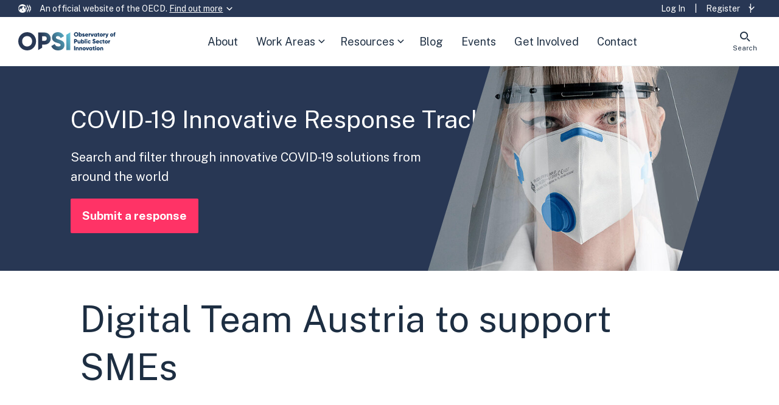

--- FILE ---
content_type: text/html; charset=UTF-8
request_url: https://oecd-opsi.org/covid-response/digital-team-austria-to-support-smes/
body_size: 23453
content:
<!doctype html>
<html lang="en-GB">
<head>
	<meta charset="UTF-8">
	<meta name="viewport" content="width=device-width, initial-scale=1, maximum-scale=1">
	<meta name='robots' content='index, follow, max-image-preview:large, max-snippet:-1, max-video-preview:-1' />
	<style>img:is([sizes="auto" i], [sizes^="auto," i]) { contain-intrinsic-size: 3000px 1500px }</style>
	
	<!-- This site is optimized with the Yoast SEO plugin v26.6 - https://yoast.com/wordpress/plugins/seo/ -->
	<title>Digital Team Austria to support SMEs - Observatory of Public Sector Innovation</title>
	<link rel="canonical" href="https://oecd-opsi.org/covid-response/digital-team-austria-to-support-smes/" />
	<meta property="og:locale" content="en_GB" />
	<meta property="og:type" content="article" />
	<meta property="og:title" content="Digital Team Austria to support SMEs - Observatory of Public Sector Innovation" />
	<meta property="og:description" content="Flag as inappropriate" />
	<meta property="og:url" content="https://oecd-opsi.org/covid-response/digital-team-austria-to-support-smes/" />
	<meta property="og:site_name" content="Observatory of Public Sector Innovation" />
	<meta property="article:publisher" content="https://www.facebook.com/theOECD/" />
	<meta property="article:modified_time" content="2020-05-07T13:40:05+00:00" />
	<meta name="twitter:card" content="summary_large_image" />
	<meta name="twitter:site" content="@OPSIgov" />
	<meta name="twitter:label1" content="Written by" />
	<meta name="twitter:data1" content="Sam Nutt" />
	<script type="application/ld+json" class="yoast-schema-graph">{"@context":"https://schema.org","@graph":[{"@type":"WebPage","@id":"https://oecd-opsi.org/covid-response/digital-team-austria-to-support-smes/","url":"https://oecd-opsi.org/covid-response/digital-team-austria-to-support-smes/","name":"Digital Team Austria to support SMEs - Observatory of Public Sector Innovation","isPartOf":{"@id":"https://oecd-opsi.org/#website"},"datePublished":"2020-05-06T13:08:06+00:00","dateModified":"2020-05-07T13:40:05+00:00","breadcrumb":{"@id":"https://oecd-opsi.org/covid-response/digital-team-austria-to-support-smes/#breadcrumb"},"inLanguage":"en-GB","potentialAction":[{"@type":"ReadAction","target":["https://oecd-opsi.org/covid-response/digital-team-austria-to-support-smes/"]}]},{"@type":"BreadcrumbList","@id":"https://oecd-opsi.org/covid-response/digital-team-austria-to-support-smes/#breadcrumb","itemListElement":[{"@type":"ListItem","position":1,"name":"Home","item":"https://oecd-opsi.org/"},{"@type":"ListItem","position":2,"name":"Covid Responses","item":"https://oecd-opsi.org/covid-response/"},{"@type":"ListItem","position":3,"name":"Digital Team Austria to support SMEs"}]},{"@type":"WebSite","@id":"https://oecd-opsi.org/#website","url":"https://oecd-opsi.org/","name":"Observatory of Public Sector Innovation","description":"","publisher":{"@id":"https://oecd-opsi.org/#organization"},"potentialAction":[{"@type":"SearchAction","target":{"@type":"EntryPoint","urlTemplate":"https://oecd-opsi.org/?s={search_term_string}"},"query-input":{"@type":"PropertyValueSpecification","valueRequired":true,"valueName":"search_term_string"}}],"inLanguage":"en-GB"},{"@type":"Organization","@id":"https://oecd-opsi.org/#organization","name":"Observatory of Public Sector Innovation","url":"https://oecd-opsi.org/","logo":{"@type":"ImageObject","inLanguage":"en-GB","@id":"https://oecd-opsi.org/#/schema/logo/image/","url":"https://oecd-opsi.org/wp-content/uploads/2018/03/opsi_socmedia_avatar_400x400.png","contentUrl":"https://oecd-opsi.org/wp-content/uploads/2018/03/opsi_socmedia_avatar_400x400.png","width":400,"height":400,"caption":"Observatory of Public Sector Innovation"},"image":{"@id":"https://oecd-opsi.org/#/schema/logo/image/"},"sameAs":["https://www.facebook.com/theOECD/","https://x.com/OPSIgov"]}]}</script>
	<!-- / Yoast SEO plugin. -->


<link rel='dns-prefetch' href='//translate.google.com' />
<link rel='dns-prefetch' href='//cdn.jsdelivr.net' />
<link rel='dns-prefetch' href='//static.addtoany.com' />
<link rel='dns-prefetch' href='//maps.googleapis.com' />
<link rel='dns-prefetch' href='//meet.jit.si' />
<link rel='dns-prefetch' href='//fonts.googleapis.com' />
<link rel='dns-prefetch' href='//fonts.gstatic.com' />
<link href='https://fonts.gstatic.com' crossorigin rel='preconnect' />
<link href='https://fonts.googleapis.com' crossorigin rel='preconnect' />
<link rel="alternate" type="application/rss+xml" title="Observatory of Public Sector Innovation &raquo; Digital Team  Austria to support SMEs Comments Feed" href="https://oecd-opsi.org/covid-response/digital-team-austria-to-support-smes/feed/" />
		<!-- This site uses the Google Analytics by MonsterInsights plugin v9.11.1 - Using Analytics tracking - https://www.monsterinsights.com/ -->
							<script src="//www.googletagmanager.com/gtag/js?id=G-50TCYGKK9F"  data-cfasync="false" data-wpfc-render="false" type="text/javascript" async></script>
			<script data-cfasync="false" data-wpfc-render="false" type="text/javascript">
				var mi_version = '9.11.1';
				var mi_track_user = true;
				var mi_no_track_reason = '';
								var MonsterInsightsDefaultLocations = {"page_location":"https:\/\/oecd-opsi.org\/covid-response\/digital-team-austria-to-support-smes\/"};
								if ( typeof MonsterInsightsPrivacyGuardFilter === 'function' ) {
					var MonsterInsightsLocations = (typeof MonsterInsightsExcludeQuery === 'object') ? MonsterInsightsPrivacyGuardFilter( MonsterInsightsExcludeQuery ) : MonsterInsightsPrivacyGuardFilter( MonsterInsightsDefaultLocations );
				} else {
					var MonsterInsightsLocations = (typeof MonsterInsightsExcludeQuery === 'object') ? MonsterInsightsExcludeQuery : MonsterInsightsDefaultLocations;
				}

								var disableStrs = [
										'ga-disable-G-50TCYGKK9F',
									];

				/* Function to detect opted out users */
				function __gtagTrackerIsOptedOut() {
					for (var index = 0; index < disableStrs.length; index++) {
						if (document.cookie.indexOf(disableStrs[index] + '=true') > -1) {
							return true;
						}
					}

					return false;
				}

				/* Disable tracking if the opt-out cookie exists. */
				if (__gtagTrackerIsOptedOut()) {
					for (var index = 0; index < disableStrs.length; index++) {
						window[disableStrs[index]] = true;
					}
				}

				/* Opt-out function */
				function __gtagTrackerOptout() {
					for (var index = 0; index < disableStrs.length; index++) {
						document.cookie = disableStrs[index] + '=true; expires=Thu, 31 Dec 2099 23:59:59 UTC; path=/';
						window[disableStrs[index]] = true;
					}
				}

				if ('undefined' === typeof gaOptout) {
					function gaOptout() {
						__gtagTrackerOptout();
					}
				}
								window.dataLayer = window.dataLayer || [];

				window.MonsterInsightsDualTracker = {
					helpers: {},
					trackers: {},
				};
				if (mi_track_user) {
					function __gtagDataLayer() {
						dataLayer.push(arguments);
					}

					function __gtagTracker(type, name, parameters) {
						if (!parameters) {
							parameters = {};
						}

						if (parameters.send_to) {
							__gtagDataLayer.apply(null, arguments);
							return;
						}

						if (type === 'event') {
														parameters.send_to = monsterinsights_frontend.v4_id;
							var hookName = name;
							if (typeof parameters['event_category'] !== 'undefined') {
								hookName = parameters['event_category'] + ':' + name;
							}

							if (typeof MonsterInsightsDualTracker.trackers[hookName] !== 'undefined') {
								MonsterInsightsDualTracker.trackers[hookName](parameters);
							} else {
								__gtagDataLayer('event', name, parameters);
							}
							
						} else {
							__gtagDataLayer.apply(null, arguments);
						}
					}

					__gtagTracker('js', new Date());
					__gtagTracker('set', {
						'developer_id.dZGIzZG': true,
											});
					if ( MonsterInsightsLocations.page_location ) {
						__gtagTracker('set', MonsterInsightsLocations);
					}
										__gtagTracker('config', 'G-50TCYGKK9F', {"forceSSL":"true"} );
										window.gtag = __gtagTracker;										(function () {
						/* https://developers.google.com/analytics/devguides/collection/analyticsjs/ */
						/* ga and __gaTracker compatibility shim. */
						var noopfn = function () {
							return null;
						};
						var newtracker = function () {
							return new Tracker();
						};
						var Tracker = function () {
							return null;
						};
						var p = Tracker.prototype;
						p.get = noopfn;
						p.set = noopfn;
						p.send = function () {
							var args = Array.prototype.slice.call(arguments);
							args.unshift('send');
							__gaTracker.apply(null, args);
						};
						var __gaTracker = function () {
							var len = arguments.length;
							if (len === 0) {
								return;
							}
							var f = arguments[len - 1];
							if (typeof f !== 'object' || f === null || typeof f.hitCallback !== 'function') {
								if ('send' === arguments[0]) {
									var hitConverted, hitObject = false, action;
									if ('event' === arguments[1]) {
										if ('undefined' !== typeof arguments[3]) {
											hitObject = {
												'eventAction': arguments[3],
												'eventCategory': arguments[2],
												'eventLabel': arguments[4],
												'value': arguments[5] ? arguments[5] : 1,
											}
										}
									}
									if ('pageview' === arguments[1]) {
										if ('undefined' !== typeof arguments[2]) {
											hitObject = {
												'eventAction': 'page_view',
												'page_path': arguments[2],
											}
										}
									}
									if (typeof arguments[2] === 'object') {
										hitObject = arguments[2];
									}
									if (typeof arguments[5] === 'object') {
										Object.assign(hitObject, arguments[5]);
									}
									if ('undefined' !== typeof arguments[1].hitType) {
										hitObject = arguments[1];
										if ('pageview' === hitObject.hitType) {
											hitObject.eventAction = 'page_view';
										}
									}
									if (hitObject) {
										action = 'timing' === arguments[1].hitType ? 'timing_complete' : hitObject.eventAction;
										hitConverted = mapArgs(hitObject);
										__gtagTracker('event', action, hitConverted);
									}
								}
								return;
							}

							function mapArgs(args) {
								var arg, hit = {};
								var gaMap = {
									'eventCategory': 'event_category',
									'eventAction': 'event_action',
									'eventLabel': 'event_label',
									'eventValue': 'event_value',
									'nonInteraction': 'non_interaction',
									'timingCategory': 'event_category',
									'timingVar': 'name',
									'timingValue': 'value',
									'timingLabel': 'event_label',
									'page': 'page_path',
									'location': 'page_location',
									'title': 'page_title',
									'referrer' : 'page_referrer',
								};
								for (arg in args) {
																		if (!(!args.hasOwnProperty(arg) || !gaMap.hasOwnProperty(arg))) {
										hit[gaMap[arg]] = args[arg];
									} else {
										hit[arg] = args[arg];
									}
								}
								return hit;
							}

							try {
								f.hitCallback();
							} catch (ex) {
							}
						};
						__gaTracker.create = newtracker;
						__gaTracker.getByName = newtracker;
						__gaTracker.getAll = function () {
							return [];
						};
						__gaTracker.remove = noopfn;
						__gaTracker.loaded = true;
						window['__gaTracker'] = __gaTracker;
					})();
									} else {
										console.log("");
					(function () {
						function __gtagTracker() {
							return null;
						}

						window['__gtagTracker'] = __gtagTracker;
						window['gtag'] = __gtagTracker;
					})();
									}
			</script>
							<!-- / Google Analytics by MonsterInsights -->
		<script type="text/javascript">
/* <![CDATA[ */
window._wpemojiSettings = {"baseUrl":"https:\/\/s.w.org\/images\/core\/emoji\/16.0.1\/72x72\/","ext":".png","svgUrl":"https:\/\/s.w.org\/images\/core\/emoji\/16.0.1\/svg\/","svgExt":".svg","source":{"concatemoji":"https:\/\/oecd-opsi.org\/wp-includes\/js\/wp-emoji-release.min.js?ver=6.8.3"}};
/*! This file is auto-generated */
!function(s,n){var o,i,e;function c(e){try{var t={supportTests:e,timestamp:(new Date).valueOf()};sessionStorage.setItem(o,JSON.stringify(t))}catch(e){}}function p(e,t,n){e.clearRect(0,0,e.canvas.width,e.canvas.height),e.fillText(t,0,0);var t=new Uint32Array(e.getImageData(0,0,e.canvas.width,e.canvas.height).data),a=(e.clearRect(0,0,e.canvas.width,e.canvas.height),e.fillText(n,0,0),new Uint32Array(e.getImageData(0,0,e.canvas.width,e.canvas.height).data));return t.every(function(e,t){return e===a[t]})}function u(e,t){e.clearRect(0,0,e.canvas.width,e.canvas.height),e.fillText(t,0,0);for(var n=e.getImageData(16,16,1,1),a=0;a<n.data.length;a++)if(0!==n.data[a])return!1;return!0}function f(e,t,n,a){switch(t){case"flag":return n(e,"\ud83c\udff3\ufe0f\u200d\u26a7\ufe0f","\ud83c\udff3\ufe0f\u200b\u26a7\ufe0f")?!1:!n(e,"\ud83c\udde8\ud83c\uddf6","\ud83c\udde8\u200b\ud83c\uddf6")&&!n(e,"\ud83c\udff4\udb40\udc67\udb40\udc62\udb40\udc65\udb40\udc6e\udb40\udc67\udb40\udc7f","\ud83c\udff4\u200b\udb40\udc67\u200b\udb40\udc62\u200b\udb40\udc65\u200b\udb40\udc6e\u200b\udb40\udc67\u200b\udb40\udc7f");case"emoji":return!a(e,"\ud83e\udedf")}return!1}function g(e,t,n,a){var r="undefined"!=typeof WorkerGlobalScope&&self instanceof WorkerGlobalScope?new OffscreenCanvas(300,150):s.createElement("canvas"),o=r.getContext("2d",{willReadFrequently:!0}),i=(o.textBaseline="top",o.font="600 32px Arial",{});return e.forEach(function(e){i[e]=t(o,e,n,a)}),i}function t(e){var t=s.createElement("script");t.src=e,t.defer=!0,s.head.appendChild(t)}"undefined"!=typeof Promise&&(o="wpEmojiSettingsSupports",i=["flag","emoji"],n.supports={everything:!0,everythingExceptFlag:!0},e=new Promise(function(e){s.addEventListener("DOMContentLoaded",e,{once:!0})}),new Promise(function(t){var n=function(){try{var e=JSON.parse(sessionStorage.getItem(o));if("object"==typeof e&&"number"==typeof e.timestamp&&(new Date).valueOf()<e.timestamp+604800&&"object"==typeof e.supportTests)return e.supportTests}catch(e){}return null}();if(!n){if("undefined"!=typeof Worker&&"undefined"!=typeof OffscreenCanvas&&"undefined"!=typeof URL&&URL.createObjectURL&&"undefined"!=typeof Blob)try{var e="postMessage("+g.toString()+"("+[JSON.stringify(i),f.toString(),p.toString(),u.toString()].join(",")+"));",a=new Blob([e],{type:"text/javascript"}),r=new Worker(URL.createObjectURL(a),{name:"wpTestEmojiSupports"});return void(r.onmessage=function(e){c(n=e.data),r.terminate(),t(n)})}catch(e){}c(n=g(i,f,p,u))}t(n)}).then(function(e){for(var t in e)n.supports[t]=e[t],n.supports.everything=n.supports.everything&&n.supports[t],"flag"!==t&&(n.supports.everythingExceptFlag=n.supports.everythingExceptFlag&&n.supports[t]);n.supports.everythingExceptFlag=n.supports.everythingExceptFlag&&!n.supports.flag,n.DOMReady=!1,n.readyCallback=function(){n.DOMReady=!0}}).then(function(){return e}).then(function(){var e;n.supports.everything||(n.readyCallback(),(e=n.source||{}).concatemoji?t(e.concatemoji):e.wpemoji&&e.twemoji&&(t(e.twemoji),t(e.wpemoji)))}))}((window,document),window._wpemojiSettings);
/* ]]> */
</script>
<style id='wp-emoji-styles-inline-css' type='text/css'>

	img.wp-smiley, img.emoji {
		display: inline !important;
		border: none !important;
		box-shadow: none !important;
		height: 1em !important;
		width: 1em !important;
		margin: 0 0.07em !important;
		vertical-align: -0.1em !important;
		background: none !important;
		padding: 0 !important;
	}
</style>
<link rel='stylesheet' id='wp-block-library-css' href='https://oecd-opsi.org/wp-includes/css/dist/block-library/style.min.css?ver=6.8.3' type='text/css' media='all' />
<style id='classic-theme-styles-inline-css' type='text/css'>
/*! This file is auto-generated */
.wp-block-button__link{color:#fff;background-color:#32373c;border-radius:9999px;box-shadow:none;text-decoration:none;padding:calc(.667em + 2px) calc(1.333em + 2px);font-size:1.125em}.wp-block-file__button{background:#32373c;color:#fff;text-decoration:none}
</style>
<style id='bp-login-form-style-inline-css' type='text/css'>
.widget_bp_core_login_widget .bp-login-widget-user-avatar{float:left}.widget_bp_core_login_widget .bp-login-widget-user-links{margin-left:70px}#bp-login-widget-form label{display:block;font-weight:600;margin:15px 0 5px;width:auto}#bp-login-widget-form input[type=password],#bp-login-widget-form input[type=text]{background-color:#fafafa;border:1px solid #d6d6d6;border-radius:0;font:inherit;font-size:100%;padding:.5em;width:100%}#bp-login-widget-form .bp-login-widget-register-link,#bp-login-widget-form .login-submit{display:inline;width:-moz-fit-content;width:fit-content}#bp-login-widget-form .bp-login-widget-register-link{margin-left:1em}#bp-login-widget-form .bp-login-widget-register-link a{filter:invert(1)}#bp-login-widget-form .bp-login-widget-pwd-link{font-size:80%}

</style>
<style id='bp-member-style-inline-css' type='text/css'>
[data-type="bp/member"] input.components-placeholder__input{border:1px solid #757575;border-radius:2px;flex:1 1 auto;padding:6px 8px}.bp-block-member{position:relative}.bp-block-member .member-content{display:flex}.bp-block-member .user-nicename{display:block}.bp-block-member .user-nicename a{border:none;color:currentColor;text-decoration:none}.bp-block-member .bp-profile-button{width:100%}.bp-block-member .bp-profile-button a.button{bottom:10px;display:inline-block;margin:18px 0 0;position:absolute;right:0}.bp-block-member.has-cover .item-header-avatar,.bp-block-member.has-cover .member-content,.bp-block-member.has-cover .member-description{z-index:2}.bp-block-member.has-cover .member-content,.bp-block-member.has-cover .member-description{padding-top:75px}.bp-block-member.has-cover .bp-member-cover-image{background-color:#c5c5c5;background-position:top;background-repeat:no-repeat;background-size:cover;border:0;display:block;height:150px;left:0;margin:0;padding:0;position:absolute;top:0;width:100%;z-index:1}.bp-block-member img.avatar{height:auto;width:auto}.bp-block-member.avatar-none .item-header-avatar{display:none}.bp-block-member.avatar-none.has-cover{min-height:200px}.bp-block-member.avatar-full{min-height:150px}.bp-block-member.avatar-full .item-header-avatar{width:180px}.bp-block-member.avatar-thumb .member-content{align-items:center;min-height:50px}.bp-block-member.avatar-thumb .item-header-avatar{width:70px}.bp-block-member.avatar-full.has-cover{min-height:300px}.bp-block-member.avatar-full.has-cover .item-header-avatar{width:200px}.bp-block-member.avatar-full.has-cover img.avatar{background:#fffc;border:2px solid #fff;margin-left:20px}.bp-block-member.avatar-thumb.has-cover .item-header-avatar{padding-top:75px}.entry .entry-content .bp-block-member .user-nicename a{border:none;color:currentColor;text-decoration:none}

</style>
<style id='bp-members-style-inline-css' type='text/css'>
[data-type="bp/members"] .components-placeholder.is-appender{min-height:0}[data-type="bp/members"] .components-placeholder.is-appender .components-placeholder__label:empty{display:none}[data-type="bp/members"] .components-placeholder input.components-placeholder__input{border:1px solid #757575;border-radius:2px;flex:1 1 auto;padding:6px 8px}[data-type="bp/members"].avatar-none .member-description{width:calc(100% - 44px)}[data-type="bp/members"].avatar-full .member-description{width:calc(100% - 224px)}[data-type="bp/members"].avatar-thumb .member-description{width:calc(100% - 114px)}[data-type="bp/members"] .member-content{position:relative}[data-type="bp/members"] .member-content .is-right{position:absolute;right:2px;top:2px}[data-type="bp/members"] .columns-2 .member-content .member-description,[data-type="bp/members"] .columns-3 .member-content .member-description,[data-type="bp/members"] .columns-4 .member-content .member-description{padding-left:44px;width:calc(100% - 44px)}[data-type="bp/members"] .columns-3 .is-right{right:-10px}[data-type="bp/members"] .columns-4 .is-right{right:-50px}.bp-block-members.is-grid{display:flex;flex-wrap:wrap;padding:0}.bp-block-members.is-grid .member-content{margin:0 1.25em 1.25em 0;width:100%}@media(min-width:600px){.bp-block-members.columns-2 .member-content{width:calc(50% - .625em)}.bp-block-members.columns-2 .member-content:nth-child(2n){margin-right:0}.bp-block-members.columns-3 .member-content{width:calc(33.33333% - .83333em)}.bp-block-members.columns-3 .member-content:nth-child(3n){margin-right:0}.bp-block-members.columns-4 .member-content{width:calc(25% - .9375em)}.bp-block-members.columns-4 .member-content:nth-child(4n){margin-right:0}}.bp-block-members .member-content{display:flex;flex-direction:column;padding-bottom:1em;text-align:center}.bp-block-members .member-content .item-header-avatar,.bp-block-members .member-content .member-description{width:100%}.bp-block-members .member-content .item-header-avatar{margin:0 auto}.bp-block-members .member-content .item-header-avatar img.avatar{display:inline-block}@media(min-width:600px){.bp-block-members .member-content{flex-direction:row;text-align:left}.bp-block-members .member-content .item-header-avatar,.bp-block-members .member-content .member-description{width:auto}.bp-block-members .member-content .item-header-avatar{margin:0}}.bp-block-members .member-content .user-nicename{display:block}.bp-block-members .member-content .user-nicename a{border:none;color:currentColor;text-decoration:none}.bp-block-members .member-content time{color:#767676;display:block;font-size:80%}.bp-block-members.avatar-none .item-header-avatar{display:none}.bp-block-members.avatar-full{min-height:190px}.bp-block-members.avatar-full .item-header-avatar{width:180px}.bp-block-members.avatar-thumb .member-content{min-height:80px}.bp-block-members.avatar-thumb .item-header-avatar{width:70px}.bp-block-members.columns-2 .member-content,.bp-block-members.columns-3 .member-content,.bp-block-members.columns-4 .member-content{display:block;text-align:center}.bp-block-members.columns-2 .member-content .item-header-avatar,.bp-block-members.columns-3 .member-content .item-header-avatar,.bp-block-members.columns-4 .member-content .item-header-avatar{margin:0 auto}.bp-block-members img.avatar{height:auto;max-width:-moz-fit-content;max-width:fit-content;width:auto}.bp-block-members .member-content.has-activity{align-items:center}.bp-block-members .member-content.has-activity .item-header-avatar{padding-right:1em}.bp-block-members .member-content.has-activity .wp-block-quote{margin-bottom:0;text-align:left}.bp-block-members .member-content.has-activity .wp-block-quote cite a,.entry .entry-content .bp-block-members .user-nicename a{border:none;color:currentColor;text-decoration:none}

</style>
<style id='bp-dynamic-members-style-inline-css' type='text/css'>
.bp-dynamic-block-container .item-options{font-size:.5em;margin:0 0 1em;padding:1em 0}.bp-dynamic-block-container .item-options a.selected{font-weight:600}.bp-dynamic-block-container ul.item-list{list-style:none;margin:1em 0;padding-left:0}.bp-dynamic-block-container ul.item-list li{margin-bottom:1em}.bp-dynamic-block-container ul.item-list li:after,.bp-dynamic-block-container ul.item-list li:before{content:" ";display:table}.bp-dynamic-block-container ul.item-list li:after{clear:both}.bp-dynamic-block-container ul.item-list li .item-avatar{float:left;width:60px}.bp-dynamic-block-container ul.item-list li .item{margin-left:70px}

</style>
<style id='bp-online-members-style-inline-css' type='text/css'>
.widget_bp_core_whos_online_widget .avatar-block,[data-type="bp/online-members"] .avatar-block{display:flex;flex-flow:row wrap}.widget_bp_core_whos_online_widget .avatar-block img,[data-type="bp/online-members"] .avatar-block img{margin:.5em}

</style>
<style id='bp-active-members-style-inline-css' type='text/css'>
.widget_bp_core_recently_active_widget .avatar-block,[data-type="bp/active-members"] .avatar-block{display:flex;flex-flow:row wrap}.widget_bp_core_recently_active_widget .avatar-block img,[data-type="bp/active-members"] .avatar-block img{margin:.5em}

</style>
<style id='bp-sitewide-notices-style-inline-css' type='text/css'>
.bp-sitewide-notice-block .bp-screen-reader-text,[data-type="bp/sitewide-notices"] .bp-screen-reader-text{border:0;clip:rect(0 0 0 0);height:1px;margin:-1px;overflow:hidden;padding:0;position:absolute;width:1px;word-wrap:normal!important}.bp-sitewide-notice-block [data-bp-tooltip]:after,[data-type="bp/sitewide-notices"] [data-bp-tooltip]:after{background-color:#fff;border:1px solid #737373;border-radius:1px;box-shadow:4px 4px 8px #0003;color:#333;content:attr(data-bp-tooltip);display:none;font-family:Helvetica Neue,Helvetica,Arial,san-serif;font-size:12px;font-weight:400;letter-spacing:normal;line-height:1.25;max-width:200px;opacity:0;padding:5px 8px;pointer-events:none;position:absolute;text-shadow:none;text-transform:none;transform:translateZ(0);transition:all 1.5s ease;visibility:hidden;white-space:nowrap;word-wrap:break-word;z-index:100000}.bp-sitewide-notice-block .bp-tooltip:after,[data-type="bp/sitewide-notices"] .bp-tooltip:after{left:50%;margin-top:7px;top:110%;transform:translate(-50%)}.bp-sitewide-notice-block{border-left:4px solid #ff853c;padding-left:1em;position:relative}.bp-sitewide-notice-block h2:before{background:none;border:none}.bp-sitewide-notice-block .dismiss-notice{background-color:#0000;border:1px solid #ff853c;color:#ff853c;display:block;padding:.2em .5em;position:absolute;right:.5em;top:.5em;width:-moz-fit-content;width:fit-content}.bp-sitewide-notice-block .dismiss-notice:hover{background-color:#ff853c;color:#fff}

</style>
<style id='co-authors-plus-coauthors-style-inline-css' type='text/css'>
.wp-block-co-authors-plus-coauthors.is-layout-flow [class*=wp-block-co-authors-plus]{display:inline}

</style>
<style id='co-authors-plus-avatar-style-inline-css' type='text/css'>
.wp-block-co-authors-plus-avatar :where(img){height:auto;max-width:100%;vertical-align:bottom}.wp-block-co-authors-plus-coauthors.is-layout-flow .wp-block-co-authors-plus-avatar :where(img){vertical-align:middle}.wp-block-co-authors-plus-avatar:is(.alignleft,.alignright){display:table}.wp-block-co-authors-plus-avatar.aligncenter{display:table;margin-inline:auto}

</style>
<style id='co-authors-plus-image-style-inline-css' type='text/css'>
.wp-block-co-authors-plus-image{margin-bottom:0}.wp-block-co-authors-plus-image :where(img){height:auto;max-width:100%;vertical-align:bottom}.wp-block-co-authors-plus-coauthors.is-layout-flow .wp-block-co-authors-plus-image :where(img){vertical-align:middle}.wp-block-co-authors-plus-image:is(.alignfull,.alignwide) :where(img){width:100%}.wp-block-co-authors-plus-image:is(.alignleft,.alignright){display:table}.wp-block-co-authors-plus-image.aligncenter{display:table;margin-inline:auto}

</style>
<style id='acf-modal-button-style-inline-css' type='text/css'>
.modal-button-block__button {
	background: transparent;
	border: 0;
	color: white;
	cursor: pointer;
}
.modal-button-block__button:hover {
	text-decoration: underline;
}

</style>
<style id='global-styles-inline-css' type='text/css'>
:root{--wp--preset--aspect-ratio--square: 1;--wp--preset--aspect-ratio--4-3: 4/3;--wp--preset--aspect-ratio--3-4: 3/4;--wp--preset--aspect-ratio--3-2: 3/2;--wp--preset--aspect-ratio--2-3: 2/3;--wp--preset--aspect-ratio--16-9: 16/9;--wp--preset--aspect-ratio--9-16: 9/16;--wp--preset--color--black: #000000;--wp--preset--color--cyan-bluish-gray: #abb8c3;--wp--preset--color--white: #ffffff;--wp--preset--color--pale-pink: #f78da7;--wp--preset--color--vivid-red: #cf2e2e;--wp--preset--color--luminous-vivid-orange: #ff6900;--wp--preset--color--luminous-vivid-amber: #fcb900;--wp--preset--color--light-green-cyan: #7bdcb5;--wp--preset--color--vivid-green-cyan: #00d084;--wp--preset--color--pale-cyan-blue: #8ed1fc;--wp--preset--color--vivid-cyan-blue: #0693e3;--wp--preset--color--vivid-purple: #9b51e0;--wp--preset--color--opsi-black: #000000;--wp--preset--color--opsi-grey: #4A5767;--wp--preset--color--opsi-mid-grey: #A4ABB3;--wp--preset--color--opsi-white: #FFFFFF;--wp--preset--color--opsi-blue: #283754;--wp--preset--color--opsi-blue-dark: #1D2E42;--wp--preset--color--opsi-pink: #FF3366;--wp--preset--color--opsi-teal: #148386;--wp--preset--color--opsi-powder-blue: #DAEAF9;--wp--preset--gradient--vivid-cyan-blue-to-vivid-purple: linear-gradient(135deg,rgba(6,147,227,1) 0%,rgb(155,81,224) 100%);--wp--preset--gradient--light-green-cyan-to-vivid-green-cyan: linear-gradient(135deg,rgb(122,220,180) 0%,rgb(0,208,130) 100%);--wp--preset--gradient--luminous-vivid-amber-to-luminous-vivid-orange: linear-gradient(135deg,rgba(252,185,0,1) 0%,rgba(255,105,0,1) 100%);--wp--preset--gradient--luminous-vivid-orange-to-vivid-red: linear-gradient(135deg,rgba(255,105,0,1) 0%,rgb(207,46,46) 100%);--wp--preset--gradient--very-light-gray-to-cyan-bluish-gray: linear-gradient(135deg,rgb(238,238,238) 0%,rgb(169,184,195) 100%);--wp--preset--gradient--cool-to-warm-spectrum: linear-gradient(135deg,rgb(74,234,220) 0%,rgb(151,120,209) 20%,rgb(207,42,186) 40%,rgb(238,44,130) 60%,rgb(251,105,98) 80%,rgb(254,248,76) 100%);--wp--preset--gradient--blush-light-purple: linear-gradient(135deg,rgb(255,206,236) 0%,rgb(152,150,240) 100%);--wp--preset--gradient--blush-bordeaux: linear-gradient(135deg,rgb(254,205,165) 0%,rgb(254,45,45) 50%,rgb(107,0,62) 100%);--wp--preset--gradient--luminous-dusk: linear-gradient(135deg,rgb(255,203,112) 0%,rgb(199,81,192) 50%,rgb(65,88,208) 100%);--wp--preset--gradient--pale-ocean: linear-gradient(135deg,rgb(255,245,203) 0%,rgb(182,227,212) 50%,rgb(51,167,181) 100%);--wp--preset--gradient--electric-grass: linear-gradient(135deg,rgb(202,248,128) 0%,rgb(113,206,126) 100%);--wp--preset--gradient--midnight: linear-gradient(135deg,rgb(2,3,129) 0%,rgb(40,116,252) 100%);--wp--preset--font-size--small: 13px;--wp--preset--font-size--medium: 20px;--wp--preset--font-size--large: 36px;--wp--preset--font-size--x-large: 42px;--wp--preset--font-size--opsi-small: 14px;--wp--preset--font-size--opsi-normal: 18px;--wp--preset--font-size--opsi-large: 20px;--wp--preset--font-size--opsi-heading-4: 24px;--wp--preset--font-size--opsi-heading-3: 30px;--wp--preset--font-size--opsi-heading-2: 40px;--wp--preset--font-size--opsi-heading-1: 60px;--wp--preset--spacing--20: 0.44rem;--wp--preset--spacing--30: 0.67rem;--wp--preset--spacing--40: 1rem;--wp--preset--spacing--50: 1.5rem;--wp--preset--spacing--60: 2.25rem;--wp--preset--spacing--70: 3.38rem;--wp--preset--spacing--80: 5.06rem;--wp--preset--shadow--natural: 6px 6px 9px rgba(0, 0, 0, 0.2);--wp--preset--shadow--deep: 12px 12px 50px rgba(0, 0, 0, 0.4);--wp--preset--shadow--sharp: 6px 6px 0px rgba(0, 0, 0, 0.2);--wp--preset--shadow--outlined: 6px 6px 0px -3px rgba(255, 255, 255, 1), 6px 6px rgba(0, 0, 0, 1);--wp--preset--shadow--crisp: 6px 6px 0px rgba(0, 0, 0, 1);}:where(.is-layout-flex){gap: 0.5em;}:where(.is-layout-grid){gap: 0.5em;}body .is-layout-flex{display: flex;}.is-layout-flex{flex-wrap: wrap;align-items: center;}.is-layout-flex > :is(*, div){margin: 0;}body .is-layout-grid{display: grid;}.is-layout-grid > :is(*, div){margin: 0;}:where(.wp-block-columns.is-layout-flex){gap: 2em;}:where(.wp-block-columns.is-layout-grid){gap: 2em;}:where(.wp-block-post-template.is-layout-flex){gap: 1.25em;}:where(.wp-block-post-template.is-layout-grid){gap: 1.25em;}.has-black-color{color: var(--wp--preset--color--black) !important;}.has-cyan-bluish-gray-color{color: var(--wp--preset--color--cyan-bluish-gray) !important;}.has-white-color{color: var(--wp--preset--color--white) !important;}.has-pale-pink-color{color: var(--wp--preset--color--pale-pink) !important;}.has-vivid-red-color{color: var(--wp--preset--color--vivid-red) !important;}.has-luminous-vivid-orange-color{color: var(--wp--preset--color--luminous-vivid-orange) !important;}.has-luminous-vivid-amber-color{color: var(--wp--preset--color--luminous-vivid-amber) !important;}.has-light-green-cyan-color{color: var(--wp--preset--color--light-green-cyan) !important;}.has-vivid-green-cyan-color{color: var(--wp--preset--color--vivid-green-cyan) !important;}.has-pale-cyan-blue-color{color: var(--wp--preset--color--pale-cyan-blue) !important;}.has-vivid-cyan-blue-color{color: var(--wp--preset--color--vivid-cyan-blue) !important;}.has-vivid-purple-color{color: var(--wp--preset--color--vivid-purple) !important;}.has-black-background-color{background-color: var(--wp--preset--color--black) !important;}.has-cyan-bluish-gray-background-color{background-color: var(--wp--preset--color--cyan-bluish-gray) !important;}.has-white-background-color{background-color: var(--wp--preset--color--white) !important;}.has-pale-pink-background-color{background-color: var(--wp--preset--color--pale-pink) !important;}.has-vivid-red-background-color{background-color: var(--wp--preset--color--vivid-red) !important;}.has-luminous-vivid-orange-background-color{background-color: var(--wp--preset--color--luminous-vivid-orange) !important;}.has-luminous-vivid-amber-background-color{background-color: var(--wp--preset--color--luminous-vivid-amber) !important;}.has-light-green-cyan-background-color{background-color: var(--wp--preset--color--light-green-cyan) !important;}.has-vivid-green-cyan-background-color{background-color: var(--wp--preset--color--vivid-green-cyan) !important;}.has-pale-cyan-blue-background-color{background-color: var(--wp--preset--color--pale-cyan-blue) !important;}.has-vivid-cyan-blue-background-color{background-color: var(--wp--preset--color--vivid-cyan-blue) !important;}.has-vivid-purple-background-color{background-color: var(--wp--preset--color--vivid-purple) !important;}.has-black-border-color{border-color: var(--wp--preset--color--black) !important;}.has-cyan-bluish-gray-border-color{border-color: var(--wp--preset--color--cyan-bluish-gray) !important;}.has-white-border-color{border-color: var(--wp--preset--color--white) !important;}.has-pale-pink-border-color{border-color: var(--wp--preset--color--pale-pink) !important;}.has-vivid-red-border-color{border-color: var(--wp--preset--color--vivid-red) !important;}.has-luminous-vivid-orange-border-color{border-color: var(--wp--preset--color--luminous-vivid-orange) !important;}.has-luminous-vivid-amber-border-color{border-color: var(--wp--preset--color--luminous-vivid-amber) !important;}.has-light-green-cyan-border-color{border-color: var(--wp--preset--color--light-green-cyan) !important;}.has-vivid-green-cyan-border-color{border-color: var(--wp--preset--color--vivid-green-cyan) !important;}.has-pale-cyan-blue-border-color{border-color: var(--wp--preset--color--pale-cyan-blue) !important;}.has-vivid-cyan-blue-border-color{border-color: var(--wp--preset--color--vivid-cyan-blue) !important;}.has-vivid-purple-border-color{border-color: var(--wp--preset--color--vivid-purple) !important;}.has-vivid-cyan-blue-to-vivid-purple-gradient-background{background: var(--wp--preset--gradient--vivid-cyan-blue-to-vivid-purple) !important;}.has-light-green-cyan-to-vivid-green-cyan-gradient-background{background: var(--wp--preset--gradient--light-green-cyan-to-vivid-green-cyan) !important;}.has-luminous-vivid-amber-to-luminous-vivid-orange-gradient-background{background: var(--wp--preset--gradient--luminous-vivid-amber-to-luminous-vivid-orange) !important;}.has-luminous-vivid-orange-to-vivid-red-gradient-background{background: var(--wp--preset--gradient--luminous-vivid-orange-to-vivid-red) !important;}.has-very-light-gray-to-cyan-bluish-gray-gradient-background{background: var(--wp--preset--gradient--very-light-gray-to-cyan-bluish-gray) !important;}.has-cool-to-warm-spectrum-gradient-background{background: var(--wp--preset--gradient--cool-to-warm-spectrum) !important;}.has-blush-light-purple-gradient-background{background: var(--wp--preset--gradient--blush-light-purple) !important;}.has-blush-bordeaux-gradient-background{background: var(--wp--preset--gradient--blush-bordeaux) !important;}.has-luminous-dusk-gradient-background{background: var(--wp--preset--gradient--luminous-dusk) !important;}.has-pale-ocean-gradient-background{background: var(--wp--preset--gradient--pale-ocean) !important;}.has-electric-grass-gradient-background{background: var(--wp--preset--gradient--electric-grass) !important;}.has-midnight-gradient-background{background: var(--wp--preset--gradient--midnight) !important;}.has-small-font-size{font-size: var(--wp--preset--font-size--small) !important;}.has-medium-font-size{font-size: var(--wp--preset--font-size--medium) !important;}.has-large-font-size{font-size: var(--wp--preset--font-size--large) !important;}.has-x-large-font-size{font-size: var(--wp--preset--font-size--x-large) !important;}
:where(.wp-block-post-template.is-layout-flex){gap: 1.25em;}:where(.wp-block-post-template.is-layout-grid){gap: 1.25em;}
:where(.wp-block-columns.is-layout-flex){gap: 2em;}:where(.wp-block-columns.is-layout-grid){gap: 2em;}
:root :where(.wp-block-pullquote){font-size: 1.5em;line-height: 1.6;}
</style>
<link rel='stylesheet' id='font-public-sans-css' href='https://fonts.googleapis.com/css2?family=Public+Sans%3Awght%40400%3B500%3B700&#038;display=swap&#038;ver=6.8.3' type='text/css' media='all' />
<link rel='stylesheet' id='opsi-blocks-styles-css' href='https://oecd-opsi.org/wp-content/mu-plugins/opsi-blocks/build/style.css' type='text/css' media='all' />
<link rel='stylesheet' id='auth0-widget-css' href='https://oecd-opsi.org/wp-content/plugins/auth0/assets/css/main.css?ver=4.6.2' type='text/css' media='all' />
<link rel='stylesheet' id='ggpopover-css' href='https://oecd-opsi.org/wp-content/plugins/buddypress-moderation-tools/assets/css/ggpopover.min.css?ver=1.2.1' type='text/css' media='all' />
<link rel='stylesheet' id='pt-report-abuse-css' href='https://oecd-opsi.org/wp-content/plugins/buddypress-moderation-tools/assets/css/report-abuse.css?ver=1.2.1' type='text/css' media='all' />
<link rel='stylesheet' id='contact-form-7-css' href='https://oecd-opsi.org/wp-content/plugins/contact-form-7/includes/css/styles.css?ver=6.1.4' type='text/css' media='all' />
<style id='contact-form-7-inline-css' type='text/css'>
.wpcf7 .wpcf7-recaptcha iframe {margin-bottom: 0;}.wpcf7 .wpcf7-recaptcha[data-align="center"] > div {margin: 0 auto;}.wpcf7 .wpcf7-recaptcha[data-align="right"] > div {margin: 0 0 0 auto;}
</style>
<link rel='stylesheet' id='google-language-translator-css' href='https://oecd-opsi.org/wp-content/plugins/google-language-translator/css/style.css?ver=6.0.20' type='text/css' media='' />
<link rel='stylesheet' id='google-font-css' href='https://fonts.googleapis.com/css2?family=Lato%3Aital%2Cwght%401%2C900&#038;display=swap&#038;ver=6.8.3' type='text/css' media='all' />
<link rel='stylesheet' id='bs-pat-style-css' href='https://oecd-opsi.org/wp-content/plugins/portfolio-assessment-tool-custom-plugin/assets/css/bs-style.css?ver=1749461331' type='text/css' media='all' />
<link rel='stylesheet' id='opsi-theme-css' href='https://oecd-opsi.org/wp-content/themes/opsi/assets/build/style.css?ver=1.11' type='text/css' media='all' />
<link rel='stylesheet' id='bs-style-css' href='https://oecd-opsi.org/wp-content/themes/opsi/bs-style.css?ver=6.8.3' type='text/css' media='all' />
<link rel='stylesheet' id='evcal_google_fonts-css' href='https://fonts.googleapis.com/css?family=Noto+Sans%3A400%2C400italic%2C700%7CPoppins%3A700%2C800%2C900&#038;subset=latin%2Clatin-ext&#038;ver=4.9.11' type='text/css' media='all' />
<link rel='stylesheet' id='evcal_cal_default-css' href='//oecd-opsi.org/wp-content/plugins/eventON/assets/css/eventon_styles.css?ver=4.9.11' type='text/css' media='all' />
<link rel='stylesheet' id='evo_font_icons-css' href='//oecd-opsi.org/wp-content/plugins/eventON/assets/fonts/all.css?ver=4.9.11' type='text/css' media='all' />
<link rel='stylesheet' id='eventon_dynamic_styles-css' href='//oecd-opsi.org/wp-content/plugins/eventON/assets/css/eventon_dynamic_styles.css?ver=4.9.11' type='text/css' media='all' />
<link rel='stylesheet' id='searchwp-forms-css' href='https://oecd-opsi.org/wp-content/plugins/searchwp/assets/css/frontend/search-forms.css?ver=4.3.17' type='text/css' media='all' />
<script type="text/javascript" src="https://oecd-opsi.org/wp-content/plugins/google-analytics-for-wordpress/assets/js/frontend-gtag.js?ver=9.11.1" id="monsterinsights-frontend-script-js" async="async" data-wp-strategy="async"></script>
<script data-cfasync="false" data-wpfc-render="false" type="text/javascript" id='monsterinsights-frontend-script-js-extra'>/* <![CDATA[ */
var monsterinsights_frontend = {"js_events_tracking":"true","download_extensions":"doc,pdf,ppt,zip,xls,docx,pptx,xlsx","inbound_paths":"[]","home_url":"https:\/\/oecd-opsi.org","hash_tracking":"false","v4_id":"G-50TCYGKK9F"};/* ]]> */
</script>
<script type="text/javascript" src="https://oecd-opsi.org/wp-includes/js/jquery/jquery.min.js?ver=3.7.1" id="jquery-core-js"></script>
<script type="text/javascript" src="https://oecd-opsi.org/wp-includes/js/jquery/jquery-migrate.min.js?ver=3.4.1" id="jquery-migrate-js"></script>
<script type="text/javascript" src="https://oecd-opsi.org/wp-content/plugins/buddypress-moderation-tools/assets/js/ggpopover.js?ver=1.2.1" id="ggpopover-js"></script>
<script type="text/javascript" src="https://oecd-opsi.org/wp-content/plugins/buddypress-moderation-tools/assets/js/jquery-cookie.js?ver=6.8.3" id="jquery-cookie-js"></script>
<script type="text/javascript" id="pt-report-abuse-js-extra">
/* <![CDATA[ */
var PTReportAbuse = {"nonce":"d790fbccc2","formTitle":"Flag as inappropriate","isLogged":"","messages":{"subjectRequired":"Subject is required!","messageRequired":"Message is required!","messageReporting":"Reporting...","alreadyReported":"You have already reported it!"},"required":{"message":"message","email":"email"}};
/* ]]> */
</script>
<script type="text/javascript" src="https://oecd-opsi.org/wp-content/plugins/buddypress-moderation-tools/assets/js/report-abuse.js?ver=1.2.1" id="pt-report-abuse-js"></script>
<script type="text/javascript" src="https://cdn.jsdelivr.net/npm/canvg/dist/browser/canvg.min.js?ver=6.8.3" id="canvg-js-js"></script>
<script type="text/javascript" src="https://static.addtoany.com/menu/page.js?ver=6.8.3" id="addtoany-js"></script>
<script type="text/javascript" src="https://oecd-opsi.org/wp-content/themes/opsi/bs-script.js?ver=6.8.3" id="bs-script-js"></script>
<script type="text/javascript" id="evo-inlinescripts-header-js-after">
/* <![CDATA[ */
jQuery(document).ready(function($){});
/* ]]> */
</script>
<link rel="https://api.w.org/" href="https://oecd-opsi.org/wp-json/" /><link rel="alternate" title="JSON" type="application/json" href="https://oecd-opsi.org/wp-json/wp/v2/covid_response/20479" /><link rel="EditURI" type="application/rsd+xml" title="RSD" href="https://oecd-opsi.org/xmlrpc.php?rsd" />
<meta name="generator" content="WordPress 6.8.3" />
<link rel='shortlink' href='https://oecd-opsi.org/?p=20479' />
<link rel="alternate" title="oEmbed (JSON)" type="application/json+oembed" href="https://oecd-opsi.org/wp-json/oembed/1.0/embed?url=https%3A%2F%2Foecd-opsi.org%2Fcovid-response%2Fdigital-team-austria-to-support-smes%2F" />
<link rel="alternate" title="oEmbed (XML)" type="text/xml+oembed" href="https://oecd-opsi.org/wp-json/oembed/1.0/embed?url=https%3A%2F%2Foecd-opsi.org%2Fcovid-response%2Fdigital-team-austria-to-support-smes%2F&#038;format=xml" />
	<link rel="apple-touch-icon" sizes="57x57" href="https://oecd-opsi.org/wp-content/mu-plugins/opsi-legacy/favicons/apple-icon-57x57.png">
	<link rel="apple-touch-icon" sizes="60x60" href="https://oecd-opsi.org/wp-content/mu-plugins/opsi-legacy/favicons/apple-icon-60x60.png">
	<link rel="apple-touch-icon" sizes="72x72" href="https://oecd-opsi.org/wp-content/mu-plugins/opsi-legacy/favicons/apple-icon-72x72.png">
	<link rel="apple-touch-icon" sizes="76x76" href="https://oecd-opsi.org/wp-content/mu-plugins/opsi-legacy/favicons/apple-icon-76x76.png">
	<link rel="apple-touch-icon" sizes="114x114" href="https://oecd-opsi.org/wp-content/mu-plugins/opsi-legacy/favicons/apple-icon-114x114.png">
	<link rel="apple-touch-icon" sizes="120x120" href="https://oecd-opsi.org/wp-content/mu-plugins/opsi-legacy/favicons/apple-icon-120x120.png">
	<link rel="apple-touch-icon" sizes="144x144" href="https://oecd-opsi.org/wp-content/mu-plugins/opsi-legacy/favicons/apple-icon-144x144.png">
	<link rel="apple-touch-icon" sizes="152x152" href="https://oecd-opsi.org/wp-content/mu-plugins/opsi-legacy/favicons/apple-icon-152x152.png">
	<link rel="apple-touch-icon" sizes="180x180" href="https://oecd-opsi.org/wp-content/mu-plugins/opsi-legacy/favicons/apple-icon-180x180.png">
	<link rel="icon" type="image/png" sizes="192x192"  href="https://oecd-opsi.org/wp-content/mu-plugins/opsi-legacy/favicons/android-icon-192x192.png">
	<link rel="icon" type="image/png" sizes="32x32" href="https://oecd-opsi.org/wp-content/mu-plugins/opsi-legacy/favicons/favicon-32x32.png">
	<link rel="icon" type="image/png" sizes="96x96" href="https://oecd-opsi.org/wp-content/mu-plugins/opsi-legacy/favicons/favicon-96x96.png">
	<link rel="icon" type="image/png" sizes="16x16" href="https://oecd-opsi.org/wp-content/mu-plugins/opsi-legacy/favicons/favicon-16x16.png">
	<link rel="manifest" href="https://oecd-opsi.org/wp-content/mu-plugins/opsi-legacy/favicons/manifest.json">
	<meta name="msapplication-TileColor" content="#ffffff">
	<meta name="msapplication-TileImage" content="/ms-icon-144x144.png">
	<meta name="theme-color" content="#ffffff">
	
	<script type="text/javascript">var ajaxurl = 'https://oecd-opsi.org/wp-admin/admin-ajax.php';</script>

<style>#google_language_translator a{display:none!important;}div.skiptranslate.goog-te-gadget{display:inline!important;}.goog-te-gadget{color:transparent!important;}.goog-te-gadget{font-size:0px!important;}.goog-branding{display:none;}.goog-tooltip{display: none!important;}.goog-tooltip:hover{display: none!important;}.goog-text-highlight{background-color:transparent!important;border:none!important;box-shadow:none!important;}#google_language_translator select.goog-te-combo{color:32373C;}#google_language_translator{color:transparent;}body{top:0px!important;}#goog-gt-{display:none!important;}font font{background-color:transparent!important;box-shadow:none!important;position:initial!important;}#glt-translate-trigger{left:20px;right:auto;}#glt-translate-trigger > span{color:FFFFFF;}#glt-translate-trigger{background:F89406;}.goog-te-gadget .goog-te-combo{width:100%;}#google_language_translator .goog-te-gadget .goog-te-combo{background:FFFFFF;border:0!important;}</style><!-- Google Tag Manager -->
<script>(function(w,d,s,l,i){w[l]=w[l]||[];w[l].push({'gtm.start':
new Date().getTime(),event:'gtm.js'});var f=d.getElementsByTagName(s)[0],
j=d.createElement(s),dl=l!='dataLayer'?'&l='+l:'';j.async=true;j.src=
'https://www.googletagmanager.com/gtm.js?id='+i+dl;f.parentNode.insertBefore(j,f);
})(window,document,'script','dataLayer','GTM-NSLFGWS');</script>
<!-- End Google Tag Manager -->		<style type="text/css" id="wp-custom-css">
			/*Remove Author/Icon Bar*/

.single_post_meta{
	display:none;
}

.entry-title{
	padding-bottom:12px;
}

/**/

.map-disclaimer {
	font-size: 10px;
	text-align:center;
}

h2.wp-block-heading {
    font-size: 2.5rem;
    font-weight: 400;
    line-height: 1.4;
}

.acf-field-5bc60b5d239b4 {
	display: none;
}

@media screen and (min-width: 1025px) {
    .oecd-pb-step4-principle {
        min-height: 900px;
        height: 100vh;
    }
}

span.oecd-pb-page-journey__label {
    display: none;
}

.oecd-pb-principle__title, .oecd-pb-principle__no {
	color: black;
}

ul.oecd-pb-principle__list.oecd-pb-extra-small-text {
  font-size: 14px;
	line-height: 18px;
}

.acf-field.acf-field-number.acf-field-61b21713428df {
    display: none;
}

.acf-field.acf-field-text.acf-field-60b8994ae0a93 {
    display: none;
}		</style>
						<style type="text/css" id="c4wp-checkout-css">
					.woocommerce-checkout .c4wp_captcha_field {
						margin-bottom: 10px;
						margin-top: 15px;
						position: relative;
						display: inline-block;
					}
				</style>
								<style type="text/css" id="c4wp-v3-lp-form-css">
					.login #login, .login #lostpasswordform {
						min-width: 350px !important;
					}
					.wpforms-field-c4wp iframe {
						width: 100% !important;
					}
				</style>
							<style type="text/css" id="c4wp-v3-lp-form-css">
				.login #login, .login #lostpasswordform {
					min-width: 350px !important;
				}
				.wpforms-field-c4wp iframe {
					width: 100% !important;
				}
			</style>
			</head>

<body class="bp-legacy wp-singular covid_response-template-default single single-covid_response postid-20479 wp-embed-responsive wp-theme-opsi">
	<a class="skip-nav-link" href="#main">Skip to content</a>

	<header class="header">
		<div class="header__top">
			<div class="header__top__wrapper">
				<img src="https://oecd-opsi.org/wp-content/themes/opsi/assets/images/OECD_white.png" alt="oecd logo" class="header__logo">
				<span class="header__label">An official website of the OECD. <span class="header__find-out-more">Find out more</span></span>
			</div>
			<div class="header__top__wrapper">
									<a href="https://oecd-opsi.org/wp-login.php">
						Log In					</a>
					<span class="header__top__separator">|</span>
					<a href="https://oecd-opsi.org/register/">
						Register					</a>
								<span class="header__top__separator">|</span>
				<div id="google_language_translator" class="default-language-en"></div>			</div>
		</div><!-- header__top -->

		<div class="header__bottom">
						<div class="header__bottom__wrapper">
				<div class="header__bottom__column">
					<span class="header__bottom__title">Created by the Public Governance Directorate</span>
					<p class="header__bottom__text">
						<p>This website was created by the OECD Observatory of Public Sector Innovation (OPSI), part of the OECD Public Governance Directorate (<a href="https://www.oecd.org/gov/" target="_blank" rel="noopener">GOV</a>).</p>
					</p>
				</div>
				<div class="header__bottom__column">
					<span class="header__bottom__title">How to validate authenticity</span>
					<p class="header__bottom__text">
						<p>Validation that this is an official OECD website can be found on the <a href="https://www.oecd.org/gov/innovative-government/" target="_blank" rel="noopener">Innovative Government</a> page of the corporate OECD website.</p>
					</p>
				</div>
			</div>
		</div>

		<div class="header__nav">
			<div class="site-branding">
	<a href="https://oecd-opsi.org/" class="site-logo__link" rel="home" itemprop="url">
		<svg viewBox="0 0 219 40" class="site-logo" width="219" height="40" xmlns="http://www.w3.org/2000/svg"><defs><linearGradient x1="104.374%" y1="42.095%" x2="50%" y2="52.212%" id="a"><stop stop-color="#5FC2D9" offset="0%"/><stop stop-color="#283754" offset="100%"/></linearGradient></defs><g fill="none" fill-rule="evenodd"><path d="M125.251 4.918c0-2.807 2.2-4.912 4.9-4.912 2.701 0 4.901 2.105 4.901 4.912 0 2.806-2.2 4.911-4.9 4.911s-4.9-2.205-4.9-4.911Zm7.601 0c0-1.704-1.2-2.807-2.7-2.807-1.5 0-2.7 1.103-2.7 2.807s1.2 2.806 2.7 2.806c1.5 0 2.7-1.102 2.7-2.806ZM143.353 6.22c0 2.006-1.4 3.51-3.2 3.51-.9 0-1.6-.302-2-.803v.602h-2V.107h2v3.307c.4-.5 1.1-.802 2-.802 1.8.1 3.2 1.604 3.2 3.609Zm-2 0c0-1.001-.7-1.603-1.6-1.603-.9 0-1.6.602-1.6 1.604 0 1.002.7 1.604 1.6 1.604.9 0 1.6-.602 1.6-1.604ZM149.554 7.624c0 1.504-1.3 2.205-2.8 2.205-1.3 0-2.4-.5-2.9-1.603l1.7-1.003c.2.501.5.802 1.1.802.5 0 .7-.1.7-.4 0-.703-3.3-.302-3.3-2.707 0-1.504 1.2-2.205 2.6-2.205 1.1 0 2.1.5 2.6 1.403l-1.7.902c-.2-.3-.5-.601-.9-.601-.3 0-.6.1-.6.4.2.802 3.5.301 3.5 2.807ZM153.954 8.025c.5 0 1-.2 1.3-.501l1.6.902c-.7.902-1.6 1.403-2.9 1.403-2.3 0-3.7-1.503-3.7-3.508s1.4-3.508 3.6-3.508c2 0 3.4 1.503 3.4 3.508 0 .3 0 .501-.1.802h-4.8c.2.601.8.902 1.6.902Zm1.2-2.506c-.2-.802-.8-1.102-1.4-1.102-.8 0-1.3.4-1.5 1.102h2.9ZM162.355 2.713v2.305c-.8-.1-2 .2-2 1.504v3.007h-2V2.813h2v1.203c.2-.802 1.1-1.303 2-1.303ZM169.756 2.913l-2.5 6.716h-2.3l-2.501-6.716h2.201l1.4 4.31 1.4-4.31zM177.157 2.913V9.63h-2v-.602c-.4.502-1.1.802-2 .802-1.8 0-3.2-1.503-3.2-3.508s1.4-3.508 3.2-3.508c.9 0 1.6.3 2 .802v-.602h2v-.1Zm-2.1 3.308c0-1.002-.7-1.604-1.6-1.604-.9 0-1.6.602-1.6 1.604 0 1.002.7 1.604 1.6 1.604.9 0 1.6-.602 1.6-1.604ZM181.157 4.818v2.405c0 .602.5.602 1.4.602v1.804c-2.6.3-3.4-.501-3.4-2.406V4.818h-1.1V2.913h1.1V1.61l2-.601v1.904h1.4v1.905h-1.4ZM183.158 6.22c0-2.004 1.6-3.507 3.6-3.507s3.6 1.503 3.6 3.508-1.6 3.508-3.6 3.508c-2 .1-3.6-1.503-3.6-3.508Zm5.1 0c0-1.001-.7-1.603-1.5-1.603-.9 0-1.5.602-1.5 1.604 0 1.002.7 1.604 1.5 1.604s1.5-.602 1.5-1.604ZM195.459 2.713v2.305c-.8-.1-2 .2-2 1.504v3.007h-2V2.813h2v1.203c.2-.802 1.1-1.303 2-1.303ZM202.86 2.913l-2.3 6.515c-.8 2.105-1.9 3.007-3.8 2.907v-1.904c.9 0 1.4-.301 1.7-1.103l-2.701-6.415h2.2l1.5 4.11 1.3-4.11h2.1ZM206.66 6.22c0-2.004 1.6-3.507 3.6-3.507s3.601 1.503 3.601 3.508-1.6 3.508-3.6 3.508c-2 .1-3.6-1.503-3.6-3.508Zm5.1 0c0-1.001-.7-1.603-1.5-1.603-.9 0-1.5.602-1.5 1.604 0 1.002.7 1.604 1.5 1.604s1.5-.602 1.5-1.604ZM217.161 2.913h1.2v1.905h-1.2v4.81h-2v-4.81h-.9V2.913h.9c0-1.904 1-3.007 3.3-2.907v1.905c-.8 0-1.3.2-1.3 1.002ZM132.552 18.55c0 1.804-1.4 3.207-3.3 3.207h-1.4v3.007h-2.1v-9.422h3.6c1.7 0 3.2 1.404 3.2 3.208Zm-2.2 0c0-.702-.5-1.203-1.1-1.203h-1.4v2.406h1.4c.6 0 1.1-.502 1.1-1.203ZM139.853 17.948v6.716h-2v-.601c-.4.5-1 .802-1.9.802-1.4 0-2.5-1.003-2.5-2.807v-4.11h2v3.81c0 .801.5 1.202 1.2 1.202s1.2-.4 1.2-1.403v-3.709h2v.1ZM148.554 21.356c0 2.005-1.4 3.509-3.2 3.509-.9 0-1.6-.301-2-.802v.601h-2v-9.422h2v3.308c.4-.501 1.1-.802 2-.802 1.7.1 3.2 1.604 3.2 3.608Zm-2 0c0-1.002-.7-1.603-1.6-1.603-.9 0-1.6.601-1.6 1.603 0 1.003.7 1.604 1.6 1.604.9 0 1.6-.601 1.6-1.604ZM149.654 14.941h2v9.823h-2zM152.954 16.144c0-.702.5-1.203 1.2-1.203s1.2.501 1.2 1.203c0 .702-.5 1.203-1.2 1.203-.6.1-1.2-.501-1.2-1.203Zm.2 1.804h2v6.716h-2v-6.716ZM156.355 21.356c0-2.004 1.5-3.508 3.6-3.508 1.3 0 2.5.702 3 1.704l-1.8 1.002c-.2-.5-.7-.801-1.3-.801-.9 0-1.5.601-1.5 1.603 0 1.003.6 1.604 1.5 1.604.6 0 1.1-.3 1.3-.802l1.8 1.003a3.487 3.487 0 0 1-3 1.704c-2.1 0-3.6-1.504-3.6-3.509ZM166.756 22.56l1.9-1.103c.3.801.9 1.303 2 1.303 1 0 1.3-.401 1.3-.802 0-.602-.5-.802-1.9-1.203s-2.8-1.103-2.8-2.907 1.5-2.907 3.2-2.907c1.5 0 2.7.702 3.4 2.105l-1.8 1.103c-.3-.702-.8-1.103-1.6-1.103-.7 0-1 .3-1 .702 0 .4.2.702 1.7 1.203 1.4.4 3 .902 3 2.906 0 1.805-1.4 2.907-3.5 2.907-2.2.1-3.4-.802-3.9-2.205ZM178.557 23.06c.5 0 1-.2 1.3-.5l1.6.901c-.7.902-1.6 1.404-2.9 1.404-2.3 0-3.7-1.504-3.7-3.509 0-2.004 1.4-3.508 3.6-3.508 2 0 3.4 1.504 3.4 3.508 0 .301 0 .501-.1.802h-4.8c.3.702.9.902 1.6.902Zm1.2-2.405c-.2-.802-.8-1.103-1.4-1.103-.8 0-1.3.401-1.5 1.103h2.9ZM182.558 21.356c0-2.004 1.5-3.508 3.6-3.508 1.3 0 2.5.702 3 1.704l-1.8 1.002c-.2-.5-.7-.801-1.3-.801-.9 0-1.5.601-1.5 1.603 0 1.003.6 1.604 1.5 1.604.6 0 1.1-.3 1.3-.802l1.8 1.003a3.487 3.487 0 0 1-3 1.704c-2.1 0-3.6-1.504-3.6-3.509ZM192.459 19.953v2.406c0 .601.5.601 1.4.601v1.804c-2.6.301-3.4-.5-3.4-2.405v-2.406h-1.1v-1.904h1.1v-1.303l2-.602v1.905h1.4v1.904h-1.4ZM194.559 21.356c0-2.004 1.6-3.508 3.6-3.508s3.6 1.504 3.6 3.508c0 2.005-1.6 3.509-3.6 3.509-2.1 0-3.6-1.504-3.6-3.509Zm5.1 0c0-1.002-.7-1.603-1.5-1.603-.9 0-1.5.601-1.5 1.603 0 1.003.7 1.604 1.5 1.604s1.5-.702 1.5-1.604ZM206.76 17.848v2.305c-.8-.1-2 .201-2 1.504v3.007h-2v-6.716h2v1.203c.3-.902 1.2-1.303 2-1.303ZM127.852 30.377V39.8h-2.101v-9.423zM135.752 35.69v4.11h-2v-3.81c0-.801-.5-1.202-1.2-1.202s-1.2.4-1.2 1.403V39.9h-2v-6.716h2v.601c.4-.5 1-.801 1.9-.801 1.4-.1 2.5.902 2.5 2.706ZM143.653 35.69v4.11h-2v-3.81c0-.801-.5-1.202-1.2-1.202s-1.2.4-1.2 1.403V39.9h-2v-6.716h2v.601c.4-.5 1-.801 1.9-.801 1.3-.1 2.5.902 2.5 2.706ZM144.653 36.492c0-2.005 1.6-3.508 3.6-3.508 2.001 0 3.601 1.503 3.601 3.508 0 2.004-1.6 3.508-3.6 3.508s-3.6-1.504-3.6-3.508Zm5.101 0c0-1.003-.7-1.604-1.5-1.604-.9 0-1.5.601-1.5 1.604 0 1.002.7 1.604 1.5 1.604s1.5-.702 1.5-1.604ZM159.155 33.084l-2.5 6.716h-2.301l-2.5-6.716h2.2l1.401 4.31 1.4-4.31zM166.456 33.084V39.8h-2v-.602c-.4.501-1.1.802-2 .802-1.8 0-3.201-1.504-3.201-3.508 0-2.005 1.4-3.508 3.2-3.508.9 0 1.6.3 2 .801v-.601h2v-.1Zm-2 3.408c0-1.003-.7-1.604-1.6-1.604-.9 0-1.6.601-1.6 1.604 0 1.002.7 1.604 1.6 1.604.9 0 1.6-.602 1.6-1.604ZM170.456 35.088v2.406c0 .602.5.602 1.4.602V39.9c-2.6.3-3.4-.501-3.4-2.406v-2.406h-1.1v-1.904h1.1v-1.303l2-.601v1.904h1.4v1.904h-1.4ZM172.857 31.28c0-.702.5-1.203 1.2-1.203s1.2.5 1.2 1.203c0 .701-.5 1.202-1.2 1.202s-1.2-.5-1.2-1.202Zm.2 1.804h2V39.8h-2v-6.716ZM176.157 36.492c0-2.005 1.6-3.508 3.6-3.508s3.6 1.503 3.6 3.508c0 2.004-1.6 3.508-3.6 3.508s-3.6-1.504-3.6-3.508Zm5.1 0c0-1.003-.7-1.604-1.5-1.604-.9 0-1.5.601-1.5 1.604 0 1.002.7 1.604 1.5 1.604s1.5-.702 1.5-1.604ZM190.859 35.69v4.11h-2v-3.81c0-.801-.5-1.202-1.2-1.202s-1.201.4-1.201 1.403V39.9h-2v-6.716h2v.601c.4-.5 1-.801 1.9-.801 1.3-.1 2.5.902 2.5 2.706Z" fill="#0E335D"/><path d="M20.03 0c11.117 0 20.03 8.7 20.03 20s-8.913 20-20.03 20S0 31.3 0 20 8.913 0 20.03 0Zm68.804 0c6.31 0 11.217 3 14.022 8.7L95.444 13c-1.301-2.7-3.104-4.4-6.61-4.4-2.704 0-4.106 1.4-4.106 2.9 0 1.8.902 3 6.91 4.8 5.81 1.8 12.32 3.8 12.32 11.9 0 7.4-5.91 11.8-14.322 11.8-8.012-.1-13.22-3.9-15.324-9.5l7.612-4.4c1.402 3.2 3.706 5.3 8.112 5.3 4.207 0 5.208-1.6 5.208-3.1 0-2.4-2.203-3.3-8.012-4.9-5.709-1.6-11.317-4.3-11.317-11.7 0-7.4 6.31-11.7 12.92-11.7ZM59.49.8C67.001.8 72.91 6.7 73.01 14c0 7.3-5.808 13.2-13.42 13.2h-5.809v6.9l-8.813 5.1V.8Zm57.387-.3v38.7h-8.813V5.7l8.813-5.2ZM19.93 8.6C13.62 8.6 8.713 13.2 8.713 20c0 6.8 4.908 11.4 11.217 11.4 6.31 0 11.217-4.6 11.217-11.4 0-6.9-4.907-11.4-11.217-11.4Zm39.56.4h-5.809v9.9h5.81c2.703 0 4.606-2.2 4.706-5 0-2.8-2.003-4.9-4.707-4.9Z" fill="url(#a)"/></g></svg>
	</a>
</div>

			<nav class="main-navigation" id="main-navigation">
				<a class="screen-reader-text" href="#skip-navigation">
					Skip navigation links				</a>

				<button class="menu-toggle" aria-controls="primary-menu" aria-expanded="false">Menu</button>
				<ul id="menu-primary" class="menu mega-menu"><li class="mega-menu__item"><a class="mega-menu__link" href="https://oecd-opsi.org/about/"><span>About</span></a></li>
<li class="menu-item"><button class="mega-menu__button">Work Areas <span class="screen-reader-text">(Expand child menu)</span></button>
<ul class="sub-menu">
<li class="mega-menu__item mega-menu__item--has-blurb">
					<a class="mega-menu__image-link" href="https://oecd-opsi.org/work-areas/ec-collaboration/" aria-hidden="true">
						<img src="https://oecd-opsi.org/wp-content/uploads/2022/02/guillaume-perigois-0NRkVddA2fw-unsplash-200x150.jpg" alt="" />
					</a>
					<div>
						<a class="mega-menu__link" href="https://oecd-opsi.org/work-areas/ec-collaboration/">European Commission Collaboration</a>
						<p class="mega-menu__blurb">Working in partnership with the European Commission, including through its Horizon 2020 programme, to achieve priorities in leading public sector innovation.</p>
					</div></li>
<li class="mega-menu__item"><a class="mega-menu__link" href="https://oecd-opsi.org/work-areas/emerging-tech-for-civic-participation/"><span>Emerging tech for civic participation</span></a></li>
<li class="mega-menu__item mega-menu__item--has-blurb">
					<a class="mega-menu__image-link" href="https://oecd-opsi.org/work-areas/ai/" aria-hidden="true">
						<img src="https://oecd-opsi.org/wp-content/uploads/2020/02/AI_OPSI-200x150.jpg" alt="" />
					</a>
					<div>
						<a class="mega-menu__link" href="https://oecd-opsi.org/work-areas/ai/">Artificial Intelligence in the Public Sector</a>
						<p class="mega-menu__blurb">Exploring how governments can seize the potential of AI for public sector transformation while mitigating risks and strengthening public trust.</p>
					</div></li>
<li class="mega-menu__item mega-menu__item--has-blurb">
					<a class="mega-menu__image-link" href="https://oecd-opsi.org/work-areas/innovation-portfolios/" aria-hidden="true">
						<img src="https://oecd-opsi.org/wp-content/uploads/2019/04/20190402_135207-200x150.jpg" alt="" />
					</a>
					<div>
						<a class="mega-menu__link" href="https://oecd-opsi.org/work-areas/innovation-portfolios/">Innovation Portfolios</a>
						<p class="mega-menu__blurb">Taking a portfolio approach to innovation using OPSI&#039;s Innovation Facets Model.</p>
					</div></li>
<li class="mega-menu__item mega-menu__item--has-blurb">
					<a class="mega-menu__image-link" href="https://oecd-opsi.org/work-areas/anticipatory-innovation-2/" aria-hidden="true">
						<img src="https://oecd-opsi.org/wp-content/uploads/2022/02/Piret-Workshop-200x150.jpg" alt="" />
					</a>
					<div>
						<a class="mega-menu__link" href="https://oecd-opsi.org/work-areas/anticipatory-innovation-2/">Anticipatory Innovation</a>
						<p class="mega-menu__blurb">Anticipating future changes and developing and testing new approaches with and for governments and partners.</p>
					</div></li>
<li class="mega-menu__item mega-menu__item--has-blurb">
					<a class="mega-menu__image-link" href="https://oecd-opsi.org/work-areas/cross-border-innovation/" aria-hidden="true">
						<img src="https://oecd-opsi.org/wp-content/uploads/2022/02/cross-border-map-200x150.jpg" alt="" />
					</a>
					<div>
						<a class="mega-menu__link" href="https://oecd-opsi.org/work-areas/cross-border-innovation/">Cross-Border Government Innovation</a>
						<p class="mega-menu__blurb">Exploring innovative approaches for government collaboration across national and jurisdictional borders.</p>
					</div></li>
<li class="mega-menu__item mega-menu__item--has-blurb">
					<a class="mega-menu__image-link" href="https://oecd-opsi.org/work-areas/behavioural-insights/" aria-hidden="true">
						<img src="https://oecd-opsi.org/wp-content/uploads/2022/02/mimi-thian-VHQ0cw2euA-unsplash-200x150.jpg" alt="" />
					</a>
					<div>
						<a class="mega-menu__link" href="https://oecd-opsi.org/work-areas/behavioural-insights/">Behavioural Insights</a>
						<p class="mega-menu__blurb">Researching the use of behavioural science in policy-making, from behavioural drivers and barriers to systematically challenging assumptions and testing new interventions.</p>
					</div></li>
<li class="mega-menu__item"><a class="mega-menu__link" href="/work-areas/declaration/"><span>Innovation Declaration</span></a></li>
<li class="mega-menu__item"><a class="mega-menu__link" href="https://oecd-opsi.org/work-areas/innovation-management/"><span>Innovation Management</span></a></li>
<li class="mega-menu__item"><a class="mega-menu__link" href="https://oecd-opsi.org/work-areas/innovation-trends/"><span>Innovation Trends</span></a></li>
<li class="mega-menu__item"><a class="mega-menu__link" href="https://oecd-opsi.org/work-areas/innovative-capacity/"><span>Innovative Capacity</span></a></li>
<li class="mega-menu__item"><a class="mega-menu__link" href="https://oecd-opsi.org/work-areas/mission-oriented-innovation/"><span>Mission-Oriented Innovation</span></a></li>
<li class="mega-menu__item"><a class="mega-menu__link" href="https://oecd-opsi.org/work-areas/systems-approaches/"><span>Systems Approaches</span></a></li>
</ul>
</li>
<li class="menu-item"><button class="mega-menu__button">Resources <span class="screen-reader-text">(Expand child menu)</span></button>
<ul class="sub-menu">
<li class="mega-menu__item mega-menu__item--has-blurb">
					<a class="mega-menu__image-link" href="https://oecd-opsi.org/playbook-intro/" aria-hidden="true">
						<img src="https://oecd-opsi.org/wp-content/uploads/2024/10/Innovation-Playbook-Thumbnail-e1728290018777-200x150.png" alt="" />
					</a>
					<div>
						<a class="mega-menu__link" href="https://oecd-opsi.org/playbook-intro/">Digital OECD Innovation Playbook</a>
						<p class="mega-menu__blurb">Your 3-step journey to put the OECD Declaration on Public Sector Innovation into practice.</p>
					</div></li>
<li class="mega-menu__item mega-menu__item--has-blurb">
					<a class="mega-menu__image-link" href="https://oecd-opsi.org/toolkit-navigator/" aria-hidden="true">
						<img src="https://oecd-opsi.org/wp-content/uploads/2022/03/Toolkit-Navigator-200x150.jpg" alt="" />
					</a>
					<div>
						<a class="mega-menu__link" href="https://oecd-opsi.org/toolkit-navigator/">Toolkit Navigator</a>
						<p class="mega-menu__blurb">Putting innovation theory into practice. A compendium of toolkits for public sector innovation and transformation.</p>
					</div></li>
<li class="mega-menu__item mega-menu__item--has-blurb">
					<a class="mega-menu__image-link" href="https://oecd-opsi.org/innovations" aria-hidden="true">
						<img src="https://oecd-opsi.org/wp-content/uploads/2022/02/globe-200x150.jpg" alt="" />
					</a>
					<div>
						<a class="mega-menu__link" href="https://oecd-opsi.org/innovations">Case Study Library</a>
						<p class="mega-menu__blurb">Explore hundreds of public sector case studies from around the world and all levels of government.</p>
					</div></li>
<li class="mega-menu__item mega-menu__item--has-blurb">
					<a class="mega-menu__image-link" href="https://oecd-opsi.org/bi-knowledge-hub-2/" aria-hidden="true">
						<img src="https://oecd-opsi.org/wp-content/uploads/2022/07/BI-map-200x150.png" alt="" />
					</a>
					<div>
						<a class="mega-menu__link" href="https://oecd-opsi.org/bi-knowledge-hub-2/">BI Knowledge Hub</a>
						<p class="mega-menu__blurb">Discover Behavioural Insights (BI) projects and units from around the globe. Add or pre-register your unit or project and uncover key insights into what works.</p>
					</div></li>
<li class="mega-menu__item"><a class="mega-menu__link" href="/work-areas/gov2gov-innovation-incubator/"><span>Gov2Gov</span></a></li>
<li class="mega-menu__item mega-menu__item--has-blurb">
					<a class="mega-menu__image-link" href="https://oecd-opsi.org/pet/" aria-hidden="true">
						<img src="https://oecd-opsi.org/wp-content/uploads/2022/02/colored-papers-200x150.jpg" alt="" />
					</a>
					<div>
						<a class="mega-menu__link" href="https://oecd-opsi.org/pet/">Portfolio Exploration Tool</a>
						<p class="mega-menu__blurb">A free self-assessment tool to determine your team’s or organisation’s capability to innovate.</p>
					</div></li>
<li class="mega-menu__item"><a class="mega-menu__link" href="https://oecd-opsi.org/air/"><span>Anticipatory Innovation Resource (AIR)</span></a></li>
<li class="mega-menu__item"><a class="mega-menu__link" href="/work-areas/declaration/"><span>Innovation Declaration</span></a></li>
<li class="mega-menu__item"><a class="mega-menu__link" href="https://oecd-opsi.org/facets-workshop/"><span>Portfolio Exploration Workshop</span></a></li>
<li class="mega-menu__item"><a class="mega-menu__link" href="https://oecd-opsi.org/covid-response"><span>COVID-19 Response Tracker</span></a></li>
<li class="mega-menu__item"><a class="mega-menu__link" href="https://oecd-opsi.org/publications"><span>Publications</span></a></li>
</ul>
</li>
<li class="mega-menu__item"><a class="mega-menu__link" href="https://oecd-opsi.org/blog/"><span>Blog</span></a></li>
<li class="mega-menu__item"><a class="mega-menu__link" href="https://oecd-opsi.org/events/"><span>Events</span></a></li>
<li class="mega-menu__item"><a class="mega-menu__link" href="https://oecd-opsi.org/get-involved/"><span>Get Involved</span></a></li>
<li class="mega-menu__item"><a class="mega-menu__link" href="https://oecd-opsi.org/contact-us"><span>Contact</span></a></li>
</ul>
				<a name="skip-navigation"></a>
			</nav>

			<form role="search" method="get" class="search-form-mobile" action="https://oecd-opsi.org">
				<input type="search" class="search-field" placeholder="" value="" name="s">
				<button class="search-toggle icon-search" aria-controls="site-search">
					<span>Search</span>
				</button>
			</form>
			<form role="search" method="get" class="search-form" action="https://oecd-opsi.org">
	<label>
		<span class="screen-reader-text">Search for:</span>
		<input type="search" class="search-field" placeholder="Search…" value="" name="s">
	</label>
	<button class="search-form__submit icon-search" aria-label="Submit search">
		<span class="screen-reader-text">Search</span>
	</button>
</form>
		</div>

		<script>
			let findOutMore = document.querySelector('.header__find-out-more');
			let headerBottom = document.querySelector('.header__bottom');

			findOutMore.addEventListener('click', () => {
				jQuery(headerBottom).slideToggle();
			});
		</script>

	</header>


	<main id="main">
	<div class="editor-content">
		<header class="alignfull page-header page-header--cta">
	<div class="container">
		<h1 class="page-header__h">COVID-19 Innovative Response Tracker</h1>
		<div class="page-header__b">
			<p>Search and filter through innovative COVID-19 solutions from around the world</p>
		</div>

		<a class="opsi-button--primary" href="https://oecd-opsi.org/covid-response-form">Submit a response</a>	</div>
	<img width="640" height="699" src="https://oecd-opsi.org/wp-content/uploads/2022/03/shield48.jpg" class="page-header__image" alt="" decoding="async" fetchpriority="high" srcset="https://oecd-opsi.org/wp-content/uploads/2022/03/shield48.jpg 640w, https://oecd-opsi.org/wp-content/uploads/2022/03/shield48-275x300.jpg 275w" sizes="(max-width: 640px) 100vw, 640px" /></header>
<div class="container">

	 
<div class="header-container">
			<div class="grid-container section">
			<div class="row">
				<div class="col-12">
										<h1>Digital Team  Austria to support SMEs</h1>
									</div>
			</div>
		</div>
	</div><!-- header__wrapper -->

	<div class="article-container">
		<article id="post-20479" class="post-20479 covid_response type-covid_response status-publish hentry country-austria">

			<div class="grid-container section">
				<div class="row">
					<div class="col-12">
						<div class="col-12 col-md-8" >

							
							
														<div class="block-acf">
								<h2>
									Innovative response								</h2>
								<div class="csp">
									<p>The Federal Ministry for Digital and Economic Affairs launched the initiative “Digital Team Austria” in order to support SMEs in meeting the requirements for digital and mobile working in times of the Corona crisis. The Digital Team Austria is a cooperation of companies from the digitization sector offering digital services to SME free of charge for at least three months. The package includes the provision of video conferencing tools, Office licenses and security solutions for home office as well as businesses.</p>
								</div>
							</div>
							
														<div class="block-acf">
								<h2>
									Specific issues addressed and anticipated impact								</h2>
								<div class="csp">
									<p>The following services are currently available:</p>
<ul>
<li>Video conferencing: solutions for using cloud-based video conferencing</li>
<li>Communication and collaboration: solutions to enable digital collaboration in virtual workspaces</li>
<li>Cyber-Security: secure connections between the company network and the mobile working equipment</li>
<li>Internet access: mobile and direct access to the Internet</li>
</ul>
<p>Digital services for working, studying and everyday life: services, information and offers to support digital working, studying and everyday life.</p>
								</div>
							</div>
							
														<div class="block-acf">
								<h2>
									Organisations/institutions involved								</h2>
								<div class="csp">
									<p>Federal Ministry for Digital and Economic Affairs in cooperation with partners from the digital economy</p>
								</div>
							</div>
							
							
						</div>

						<div class="col-12 col-md-4">
						
<div class="block-acf boxed">
	<div class="row">
					<div class="col-xs-4 country-flag">
				<a href="https://oecd-opsi.org/covid-response/?_countries=austria" 
					title=" Austria" 
					class="blacklink" target="_blank">
					🇦🇹				</a>
			</div>
		
					<div class="col-xs-8 cs_country_name">
				<h4>
					<a href="https://oecd-opsi.org/covid-response/?_countries=austria" 
						title=" Austria" 
						class="blacklink" target="_blank">
						Austria					</a>
				</h4>
											</div>
			</div>
</div>

							<div class="block-acf boxed">
								<div class="row section">
									<div class="col-md-12">

																					<div class="website-section">
												<span><strong>Relevant URL(s):</strong></span>
												<p class="truncate">
													<a href="https://www.usp.gv.at/Portal.Node/usp/public/content/home/532049.html" title="Digital Team  Austria to support SMEs" target="_blank">
														https://www.usp.gv.at/Portal.Node/usp/public/content/home/532049.html													</a>
												</p>
											</div>
										
																			</div>
								</div>

								<div class="row section">
																			<div class="col-12 log-section">
											<span><strong>Level(s) of government:</strong></span>
																						<ul>
												<li><span>National/Federal government</span></li>											</ul>
										</div>
																	</div>
							</div>

															<div class="block-acf boxed">
									<div class="row">
										<div class="col-xs-12">
											<h4>Issues being addressed:</h4>
											<ul>
																									<li><span>Information and practice sharing (with public and/or internal)</span></li>
																									<li><span>Resource management and mobilisation</span></li>
																									<li><span>Governance responses</span></li>
																							</ul>
										</div>
									</div>
								</div>
							
							
							
							
							
							<div class="block-acf">
	<div class="row">
		<div class="col-xs-12">
			<p>
				<strong>Date Submitted:</strong>
			</p>
			<p>
				6 May 2020			</p>
		</div>

	</div>
</div>

							<div class="block-acf">
								<div class="row">
									<div class="col-xs-12">
										<div class='bpmts-moderation-button-wrap bpmts-type-covid_response-button generic-button '>	<a href="#" data-item-id="20479" data-item-type="covid_response" data-context="covid_response" data-context-id="20479" class="bpmts-report-button ">Flag as inappropriate</a>

    </div>									</div>
								</div>
							</div>
						</div>
					</div>
				</div>
			</div>

		</article>

	</div><!-- article__wrapper -->
</div><!-- container__wrapper -->

	</div><!-- .editor-content -->
	
</main>
<footer class="site-footer">
	<div class="site-footer__wrapper container">
		<img class="site-footer__logo" src="https://oecd-opsi.org/wp-content/themes/opsi/assets/images/svg/opsi-logo-white.svg" alt="OPSI logo" />

		<div class="social-icons">
	<a href="https://www.youtube.com/c/OECDObservatoryofPublicSectorInnovation" target="_blank" rel="noopener noreferrer" class="social-icon social-icon--youtube">
		<span class="screen-reader-text">YouTube</span>
	</a>
	<a href="https://www.facebook.com/theOECD" target="_blank" rel="noopener noreferrer" class="social-icon social-icon--facebook">
		<span class="screen-reader-text">Facebook</span>
	</a>
	<a href="https://twitter.com/OPSIgov" target="_blank" rel="noopener noreferrer" class="social-icon social-icon--twitter">
		<span class="screen-reader-text">Twitter</span>
	</a>
	<a href="https://www.linkedin.com/company/opsi" target="_blank" rel="noopener noreferrer" class="social-icon social-icon--linkedin">
		<span class="screen-reader-text">LinkedIn</span>
	</a>
</div>
<div class="site-footer__nav"><ul id="menu-footer-menu" class="menu"><li id="menu-item-27736" class="menu-item menu-item-type-post_type menu-item-object-page menu-item-has-children menu-item-27736"><a href="https://oecd-opsi.org/about/">About</a>
<ul class="sub-menu">
	<li id="menu-item-27756" class="menu-item menu-item-type-post_type menu-item-object-page menu-item-27756"><a href="https://oecd-opsi.org/uncover-whats-next/">Uncovering What’s Next</a></li>
	<li id="menu-item-27757" class="menu-item menu-item-type-post_type menu-item-object-page menu-item-27757"><a href="https://oecd-opsi.org/new-into-normal/">Turning the New into the Normal</a></li>
	<li id="menu-item-27758" class="menu-item menu-item-type-post_type menu-item-object-page menu-item-27758"><a href="https://oecd-opsi.org/trusted-advice/">Providing Trusted Advice</a></li>
	<li id="menu-item-29732" class="menu-item menu-item-type-custom menu-item-object-custom menu-item-29732"><a href="https://oecd-opsi.org/contact-us/">Contact</a></li>
</ul>
</li>
<li id="menu-item-30057" class="menu-item menu-item-type-custom menu-item-object-custom menu-item-has-children menu-item-30057"><a href="#">Resources</a>
<ul class="sub-menu">
	<li id="menu-item-27745" class="menu-item menu-item-type-post_type menu-item-object-page menu-item-27745"><a href="https://oecd-opsi.org/toolkit-navigator/">Toolkit Navigator</a></li>
	<li id="menu-item-27747" class="menu-item menu-item-type-custom menu-item-object-custom menu-item-27747"><a href="https://oecd-opsi.org/innovation">Case Study Library</a></li>
	<li id="menu-item-27746" class="menu-item menu-item-type-post_type menu-item-object-page menu-item-27746"><a href="https://oecd-opsi.org/pet/">Portfolio Exploration Tool</a></li>
	<li id="menu-item-27751" class="menu-item menu-item-type-custom menu-item-object-custom menu-item-27751"><a href="https://oecd-opsi.org/publications">Publications</a></li>
</ul>
</li>
<li id="menu-item-27740" class="menu-item menu-item-type-custom menu-item-object-custom menu-item-has-children menu-item-27740"><a href="https://oecd-opsi.org/work-areas">Work Areas</a>
<ul class="sub-menu">
	<li id="menu-item-27752" class="menu-item menu-item-type-post_type menu-item-object-work-area menu-item-27752"><a href="https://oecd-opsi.org/work-areas/ec-collaboration/">EC Collaboration</a></li>
	<li id="menu-item-27754" class="menu-item menu-item-type-post_type menu-item-object-work-area menu-item-27754"><a href="https://oecd-opsi.org/work-areas/anticipatory-innovation-2/">Anticipatory Innovation</a></li>
	<li id="menu-item-27755" class="menu-item menu-item-type-post_type menu-item-object-work-area menu-item-27755"><a href="https://oecd-opsi.org/work-areas/cross-border-innovation/">Cross-Border Innovation</a></li>
	<li id="menu-item-27753" class="menu-item menu-item-type-post_type menu-item-object-work-area menu-item-27753"><a href="https://oecd-opsi.org/work-areas/innovation-portfolios/">Innovation Portfolios</a></li>
</ul>
</li>
<li id="menu-item-27741" class="menu-item menu-item-type-post_type menu-item-object-page current_page_parent menu-item-has-children menu-item-27741"><a href="https://oecd-opsi.org/blog/">Blog</a>
<ul class="sub-menu">
	<li id="menu-item-27781" class="menu-item menu-item-type-taxonomy menu-item-object-category menu-item-27781"><a href="https://oecd-opsi.org/blog/category/updates-on-the-opsi/">Updates on OPSI</a></li>
	<li id="menu-item-29712" class="menu-item menu-item-type-custom menu-item-object-custom menu-item-29712"><a href="https://oecd-opsi.org/blog/category/innovative-capacity/">Innovative Capacity</a></li>
	<li id="menu-item-29713" class="menu-item menu-item-type-custom menu-item-object-custom menu-item-29713"><a href="https://oecd-opsi.org/blog/category/innovation-portfolios/">Innovation Portfolios</a></li>
	<li id="menu-item-29715" class="menu-item menu-item-type-custom menu-item-object-custom menu-item-29715"><a href="https://oecd-opsi.org/blog/category/mission-oriented-innovation/">Mission-Oriented Innovation</a></li>
</ul>
</li>
<li id="menu-item-27744" class="menu-item menu-item-type-post_type menu-item-object-page menu-item-has-children menu-item-27744"><a href="https://oecd-opsi.org/get-involved/">Get Involved</a>
<ul class="sub-menu">
	<li id="menu-item-29356" class="menu-item menu-item-type-custom menu-item-object-custom menu-item-29356"><a href="https://oecd-opsi.org/get-involved/#learner">Learn</a></li>
	<li id="menu-item-29357" class="menu-item menu-item-type-custom menu-item-object-custom menu-item-29357"><a href="https://oecd-opsi.org/get-involved/#contributor">Contribute</a></li>
	<li id="menu-item-29358" class="menu-item menu-item-type-custom menu-item-object-custom menu-item-29358"><a href="https://oecd-opsi.org/get-involved/#partner">Partner with us</a></li>
	<li id="menu-item-29359" class="menu-item menu-item-type-custom menu-item-object-custom menu-item-29359"><a href="https://oecd-opsi.org/get-involved/#member">Join the team</a></li>
</ul>
</li>
</ul></div><div class="newsletter">
	<div class="newsletter__wrapper">
		<span class="newsletter__h">Sign up for our newsletter and get all the latest updates direct to your inbox</span>

		<div class="newsletter__form">
			<script>(function() {
	window.mc4wp = window.mc4wp || {
		listeners: [],
		forms: {
			on: function(evt, cb) {
				window.mc4wp.listeners.push(
					{
						event   : evt,
						callback: cb
					}
				);
			}
		}
	}
})();
</script><!-- Mailchimp for WordPress v4.10.9 - https://wordpress.org/plugins/mailchimp-for-wp/ --><form id="mc4wp-form-1" class="mc4wp-form mc4wp-form-274" method="post" data-id="274" data-name="Newsletter" ><div class="mc4wp-form-fields"><label class="newsletter__label">Your email
  <input class="newsletter__email" type="email" name="EMAIL" placeholder="Enter your email address" required />
</label>
<button class="newsletter__submit opsi-button" type="submit">
	<span>Submit</span>
</button>
<p class="newsletter__legal">
  	By submitting your email address you agree to the <a href="https://www.oecd.org/termsandconditions/" target="_blank">Terms</a> and <a href="https://oecd-opsi.org/privacy-policy/">Privacy Policy</a>
</p>
</div><label style="display: none !important;">Leave this field empty if you're human: <input type="text" name="_mc4wp_honeypot" value="" tabindex="-1" autocomplete="off" /></label><input type="hidden" name="_mc4wp_timestamp" value="1769068063" /><input type="hidden" name="_mc4wp_form_id" value="274" /><input type="hidden" name="_mc4wp_form_element_id" value="mc4wp-form-1" /><div class="mc4wp-response"></div></form><!-- / Mailchimp for WordPress Plugin -->		</div>
	</div><!-- newsletter__wrapper -->
</div><!-- newsletter -->

		<div class="site-footer__oecd">
			<a href="https://oecd.org" target="_blank">
				<img width="160" height="50" src="https://oecd-opsi.org/wp-content/themes/opsi/assets/images/oecd-logo.png" alt="OECD logo" />
			</a>
			<p>2 rue André Pascal, 75775 Paris CEDEX 16, France</p>
			<p>
				This work is licensed under a Creative Commons Attribution				- ShareAlike 3.0 IGO (<a href="https://creativecommons.org/licenses/by-sa/3.0/igo/" target="_blank">CC BY-SA 3.0 IGO</a>)
			</p>
		</div>

		<div class="site-footer__eu">
			<img width="74" height="50" src="https://oecd-opsi.org/wp-content/themes/opsi/assets/images/eu-logo.png" alt="EU logo" />
			<p>
				Co-funded by the European Commission. See our <a href="https://oecd-opsi.org/work-areas/ec-collaboration/">European Commission Collaboration page</a> for details.			</p>
		</div>

		<ul id="menu-legal" class="site-footer__legal"><li id="menu-item-27782" class="menu-item menu-item-type-post_type menu-item-object-page menu-item-privacy-policy menu-item-27782"><a rel="privacy-policy" href="https://oecd-opsi.org/privacy-policy/">Privacy Policy</a></li>
<li id="menu-item-29033" class="menu-item menu-item-type-custom menu-item-object-custom menu-item-29033"><a target="_blank" href="https://www.oecd.org/termsandconditions/">Terms of Service</a></li>
</ul>
	</div><!-- site-footer__wrapper -->
</footer><!-- site-footer -->

<script type="speculationrules">
{"prefetch":[{"source":"document","where":{"and":[{"href_matches":"\/*"},{"not":{"href_matches":["\/wp-*.php","\/wp-admin\/*","\/wp-content\/uploads\/*","\/wp-content\/*","\/wp-content\/plugins\/*","\/wp-content\/themes\/opsi\/*","\/*\\?(.+)"]}},{"not":{"selector_matches":"a[rel~=\"nofollow\"]"}},{"not":{"selector_matches":".no-prefetch, .no-prefetch a"}}]},"eagerness":"conservative"}]}
</script>
		<script type="text/template" id="bpmts_form_template">
			<div class="bpmts-feedback-form-wrapper">
    <span class="bpmts-feedback-form-close-button">x</span>
    <div class="bpmts-feedback-form-status-message"></div>
	    <form class="bpmts-feedback-form" method="post" action="">
		
		
		            <label class="bpmts-feedback-form-label bpmts-feedback-form-message-label">
				In what way is this inappropriate?                <textarea type="text" name="message" class="bpmts-feedback-form-message"></textarea>
            </label>
					
		
		            <label class="bpmts-feedback-form-label bpmts-feedback-form-name-label">
				Name:                 <input type="text" class="bpmts-feedback-form-name" name="name" value="">
            </label>
					
	                <label class="bpmts-feedback-form-label bpmts-feedback-form-subject-email">
			    Email:                 <input type="text" class="bpmts-feedback-form-subject" name="email" value="">
            </label>
		    	    
        <input type="hidden" name="action" value="bpmts_report_item">
        <input type="hidden" name="_wpnonce" value="e53cce8f2e">

	    
        <div class="bpmts-feedback-form-submit">
            <input type="submit" class="bpmts-feedback-form-submit-button" value="Flag as inappropriate">
        </div>

		    </form>
</div>
		</script>
		<div id='glt-footer'></div><script>function GoogleLanguageTranslatorInit() { new google.translate.TranslateElement({pageLanguage: 'en', includedLanguages:'af,sq,am,ar,hy,az,eu,be,bn,bs,bg,ca,ceb,ny,zh-CN,zh-TW,co,hr,cs,da,nl,en,eo,et,tl,fi,fr,fy,gl,ka,de,el,gu,ht,ha,haw,iw,hi,hmn,hu,is,ig,id,ga,it,ja,jw,kn,kk,km,ko,ku,ky,lo,la,lv,lt,lb,mk,mg,ml,ms,mt,mi,mr,mn,my,ne,no,ps,fa,pl,pt,pa,ro,ru,sr,sn,st,sd,si,sk,sl,sm,gd,so,es,su,sw,sv,tg,ta,te,th,tr,uk,ur,uz,vi,cy,xh,yi,yo,zu', autoDisplay: false}, 'google_language_translator');}</script><script>(function() {function maybePrefixUrlField () {
  const value = this.value.trim()
  if (value !== '' && value.indexOf('http') !== 0) {
    this.value = 'http://' + value
  }
}

const urlFields = document.querySelectorAll('.mc4wp-form input[type="url"]')
for (let j = 0; j < urlFields.length; j++) {
  urlFields[j].addEventListener('blur', maybePrefixUrlField)
}
})();</script><div class='evo_elms'><em class='evo_tooltip_box'></em></div><div id='evo_global_data' data-d='{"calendars":[]}'></div><div id='evo_lightboxes' class='evo_lightboxes' style='display:none'>					<div class='evo_lightbox eventcard eventon_events_list' id='' >
						<div class="evo_content_in">													
							<div class="evo_content_inin">
								<div class="evo_lightbox_content">
									<div class='evo_lb_closer'>
										<span class='evolbclose '>X</span>
									</div>
									<div class='evo_lightbox_body eventon_list_event evo_pop_body evcal_eventcard'> </div>
								</div>
							</div>							
						</div>
					</div>
					</div><script type="text/javascript" src="https://oecd-opsi.org/wp-includes/js/dist/hooks.min.js?ver=4d63a3d491d11ffd8ac6" id="wp-hooks-js"></script>
<script type="text/javascript" src="https://oecd-opsi.org/wp-includes/js/dist/i18n.min.js?ver=5e580eb46a90c2b997e6" id="wp-i18n-js"></script>
<script type="text/javascript" id="wp-i18n-js-after">
/* <![CDATA[ */
wp.i18n.setLocaleData( { 'text direction\u0004ltr': [ 'ltr' ] } );
/* ]]> */
</script>
<script type="text/javascript" src="https://oecd-opsi.org/wp-content/plugins/contact-form-7/includes/swv/js/index.js?ver=6.1.4" id="swv-js"></script>
<script type="text/javascript" id="contact-form-7-js-before">
/* <![CDATA[ */
var wpcf7 = {
    "api": {
        "root": "https:\/\/oecd-opsi.org\/wp-json\/",
        "namespace": "contact-form-7\/v1"
    },
    "cached": 1
};
/* ]]> */
</script>
<script type="text/javascript" src="https://oecd-opsi.org/wp-content/plugins/contact-form-7/includes/js/index.js?ver=6.1.4" id="contact-form-7-js"></script>
<script type="text/javascript" src="https://oecd-opsi.org/wp-content/plugins/google-language-translator/js/scripts.js?ver=6.0.20" id="scripts-js"></script>
<script type="text/javascript" src="//translate.google.com/translate_a/element.js?cb=GoogleLanguageTranslatorInit" id="scripts-google-js"></script>
<script type="text/javascript" src="https://oecd-opsi.org/wp-includes/js/jquery/ui/core.min.js?ver=1.13.3" id="jquery-ui-core-js"></script>
<script type="text/javascript" src="https://oecd-opsi.org/wp-includes/js/jquery/ui/mouse.min.js?ver=1.13.3" id="jquery-ui-mouse-js"></script>
<script type="text/javascript" src="https://oecd-opsi.org/wp-includes/js/jquery/ui/sortable.min.js?ver=1.13.3" id="jquery-ui-sortable-js"></script>
<script type="text/javascript" src="https://oecd-opsi.org/wp-content/plugins/portfolio-assessment-tool-custom-plugin/assets/js/jquery.waypoints.min.js?ver=6.8.3" id="waypoint-js-js"></script>
<script type="text/javascript" src="https://oecd-opsi.org/wp-content/plugins/portfolio-assessment-tool-custom-plugin/assets/js/inview.min.js?ver=6.8.3" id="waypoint-inview-js"></script>
<script type="text/javascript" src="https://oecd-opsi.org/wp-content/plugins/portfolio-assessment-tool-custom-plugin/assets/js/bs-script.js?ver=1749461331" id="bs-pat-script-js"></script>
<script type="text/javascript" src="https://oecd-opsi.org/wp-includes/js/dist/dom-ready.min.js?ver=f77871ff7694fffea381" id="wp-dom-ready-js"></script>
<script type="text/javascript" src="https://oecd-opsi.org/wp-content/themes/opsi/assets/build/style.js?ver=54b64da92454be68df134f2a8558ecf9" id="opsi-theme-js"></script>
<script type="text/javascript" id="opsi-script-js-extra">
/* <![CDATA[ */
var php_vars = {"ajax_nonce":"fa224776ba","ajax_url":"https:\/\/oecd-opsi.org\/wp-admin\/admin-ajax.php"};
/* ]]> */
</script>
<script type="text/javascript" src="https://oecd-opsi.org/wp-content/themes/opsi/assets/build/script.js?ver=54b64da92454be68df134f2a8558ecf9" id="opsi-script-js"></script>
<script type="text/javascript" src="https://maps.googleapis.com/maps/api/js?ver=1.0" id="evcal_gmaps-js"></script>
<script type="text/javascript" src="//oecd-opsi.org/wp-content/plugins/eventON/assets/js/maps/eventon_gen_maps.js?ver=4.9.11" id="eventon_gmaps-js"></script>
<script type="text/javascript" src="//oecd-opsi.org/wp-content/plugins/eventON/assets/js/eventon_functions.js?ver=4.9.11" id="evcal_functions-js"></script>
<script type="text/javascript" src="//oecd-opsi.org/wp-content/plugins/eventON/assets/js/lib/jquery.easing.1.3.js?ver=1.0" id="evcal_easing-js"></script>
<script type="text/javascript" src="https://oecd-opsi.org/wp-content/plugins/eventON/assets/js/lib/handlebars.js?ver=4.9.11" id="evo_handlebars-js"></script>
<script type="text/javascript" src="https://meet.jit.si/external_api.js?ver=4.9.11" id="evo_jitsi-js"></script>
<script type="text/javascript" src="//oecd-opsi.org/wp-content/plugins/eventON/assets/js/lib/jquery.mobile.min.js?ver=4.9.11" id="evo_mobile-js"></script>
<script type="text/javascript" src="https://oecd-opsi.org/wp-content/plugins/eventON/assets/js/lib/moment.min.js?ver=4.9.11" id="evo_moment-js"></script>
<script type="text/javascript" src="https://oecd-opsi.org/wp-content/plugins/eventON/assets/js/lib/moment_timezone_min.js?ver=4.9.11" id="evo_moment_tz-js"></script>
<script type="text/javascript" src="//oecd-opsi.org/wp-content/plugins/eventON/assets/js/lib/jquery.mousewheel.min.js?ver=4.9.11" id="evo_mouse-js"></script>
<script type="text/javascript" id="evcal_ajax_handle-js-extra">
/* <![CDATA[ */
var the_ajax_script = {"ajaxurl":"https:\/\/oecd-opsi.org\/wp-admin\/admin-ajax.php","rurl":"https:\/\/oecd-opsi.org\/wp-json\/","postnonce":"b061080a8b","ajax_method":"ajax","evo_v":"4.9.11"};
var evo_general_params = {"ajaxurl":"https:\/\/oecd-opsi.org\/wp-admin\/admin-ajax.php","evo_ajax_url":"\/?evo-ajax=%%endpoint%%","ajax_method":"endpoint","rest_url":"https:\/\/oecd-opsi.org\/wp-json\/eventon\/v1\/data?evo-ajax=%%endpoint%%","n":"b061080a8b","nonce":"d790fbccc2","evo_v":"4.9.11","text":{"err1":"This field is required","err2":"Invalid email format","err3":"Incorrect Answer","local_time":"Local Time"},"html":{"preload_general":"<div class='evo_loading_bar_holder h100 loading_e swipe' style=''><div class='nesthold c g'><div class='evo_loading_bar wid_50% hi_70px' style='width:50%; height:70px; '><\/div><div class='evo_loading_bar wid_100% hi_40px' style='width:100%; height:40px; '><\/div><div class='evo_loading_bar wid_100% hi_40px' style='width:100%; height:40px; '><\/div><div class='evo_loading_bar wid_100% hi_40px' style='width:100%; height:40px; '><\/div><div class='evo_loading_bar wid_100% hi_40px' style='width:100%; height:40px; '><\/div><\/div><\/div>","preload_events":"<div class='evo_loading_bar_holder h100 loading_e swipe' style=''><div class='nest nest1 e'><div class='nesthold r g10'><div class='nest nest2 e1'><div class='evo_loading_bar wid_100px hi_95px' style='width:100px; height:95px; '><\/div><\/div><div class='nest nest2 e2'><div class='evo_loading_bar wid_50% hi_55px' style='width:50%; height:55px; '><\/div><div class='evo_loading_bar wid_90% hi_30px' style='width:90%; height:30px; '><\/div><\/div><\/div><\/div><div class='nest nest1 e'><div class='nesthold r g10'><div class='nest nest2 e1'><div class='evo_loading_bar wid_100px hi_95px' style='width:100px; height:95px; '><\/div><\/div><div class='nest nest2 e2'><div class='evo_loading_bar wid_50% hi_55px' style='width:50%; height:55px; '><\/div><div class='evo_loading_bar wid_90% hi_30px' style='width:90%; height:30px; '><\/div><\/div><\/div><\/div><div class='nest nest1 e'><div class='nesthold r g10'><div class='nest nest2 e1'><div class='evo_loading_bar wid_100px hi_95px' style='width:100px; height:95px; '><\/div><\/div><div class='nest nest2 e2'><div class='evo_loading_bar wid_50% hi_55px' style='width:50%; height:55px; '><\/div><div class='evo_loading_bar wid_90% hi_30px' style='width:90%; height:30px; '><\/div><\/div><\/div><\/div><\/div>","preload_event_tiles":"<div class='evo_loading_bar_holder h100 loading_e_tile swipe' style=''><div class='nest nest1 e'><div class='nesthold  g'><div class='evo_loading_bar wid_50% hi_55px' style='width:50%; height:55px; '><\/div><div class='evo_loading_bar wid_90% hi_30px' style='width:90%; height:30px; '><\/div><div class='evo_loading_bar wid_90% hi_30px' style='width:90%; height:30px; '><\/div><\/div><\/div><div class='nest nest1 e'><div class='nesthold  g'><div class='evo_loading_bar wid_50% hi_55px' style='width:50%; height:55px; '><\/div><div class='evo_loading_bar wid_90% hi_30px' style='width:90%; height:30px; '><\/div><div class='evo_loading_bar wid_90% hi_30px' style='width:90%; height:30px; '><\/div><\/div><\/div><div class='nest nest1 e'><div class='nesthold  g'><div class='evo_loading_bar wid_50% hi_55px' style='width:50%; height:55px; '><\/div><div class='evo_loading_bar wid_90% hi_30px' style='width:90%; height:30px; '><\/div><div class='evo_loading_bar wid_90% hi_30px' style='width:90%; height:30px; '><\/div><\/div><\/div><div class='nest nest1 e'><div class='nesthold  g'><div class='evo_loading_bar wid_50% hi_55px' style='width:50%; height:55px; '><\/div><div class='evo_loading_bar wid_90% hi_30px' style='width:90%; height:30px; '><\/div><div class='evo_loading_bar wid_90% hi_30px' style='width:90%; height:30px; '><\/div><\/div><\/div><div class='nest nest1 e'><div class='nesthold  g'><div class='evo_loading_bar wid_50% hi_55px' style='width:50%; height:55px; '><\/div><div class='evo_loading_bar wid_90% hi_30px' style='width:90%; height:30px; '><\/div><div class='evo_loading_bar wid_90% hi_30px' style='width:90%; height:30px; '><\/div><\/div><\/div><div class='nest nest1 e'><div class='nesthold  g'><div class='evo_loading_bar wid_50% hi_55px' style='width:50%; height:55px; '><\/div><div class='evo_loading_bar wid_90% hi_30px' style='width:90%; height:30px; '><\/div><div class='evo_loading_bar wid_90% hi_30px' style='width:90%; height:30px; '><\/div><\/div><\/div><\/div>","preload_taxlb":"<div class='evo_loading_bar_holder h100 loading_taxlb swipe' style=''><div class='evo_loading_bar wid_50% hi_95px' style='width:50%; height:95px; '><\/div><div class='evo_loading_bar wid_30% hi_30px' style='width:30%; height:30px; margin-bottom:30px;'><\/div><div class='nesthold r g10'><div class='nest nest2 e1'><div class='evo_loading_bar wid_100% hi_150px' style='width:100%; height:150px; '><\/div><div class='evo_loading_bar wid_100% hi_150px' style='width:100%; height:150px; '><\/div><div class='evo_loading_bar wid_100% hi_95px' style='width:100%; height:95px; '><\/div><\/div><div class='nest nest2 e2'><div class='evo_loading_bar wid_100% hi_95px' style='width:100%; height:95px; '><\/div><div class='evo_loading_bar wid_100% hi_95px' style='width:100%; height:95px; '><\/div><div class='evo_loading_bar wid_100% hi_95px' style='width:100%; height:95px; '><\/div><div class='evo_loading_bar wid_100% hi_95px' style='width:100%; height:95px; '><\/div><\/div><\/div><\/div>","preload_gmap":"\n\t\t<span class='evo_map_load_out evoposr evodb evobr15'>\n\t\t<i class='fa fa-map-marker evoposa'><\/i><span class='evo_map_load evoposr evodb'>\t\t\t\t\t\n\t\t\t\t\t<i class='a'><\/i>\n\t\t\t\t\t<i class='b'><\/i>\n\t\t\t\t\t<i class='c'><\/i>\n\t\t\t\t\t<i class='d'><\/i>\n\t\t\t\t\t<i class='e'><\/i>\n\t\t\t\t\t<i class='f'><\/i>\n\t\t\t\t<\/span><\/span>"},"cal":{"lbs":false,"lbnav":false,"is_admin":false,"search_openoninit":true}};
/* ]]> */
</script>
<script type="text/javascript" src="//oecd-opsi.org/wp-content/plugins/eventON/assets/js/eventon_script.js?ver=4.9.11" id="evcal_ajax_handle-js"></script>
<script type="text/javascript" defer src="https://oecd-opsi.org/wp-content/plugins/mailchimp-for-wp/assets/js/forms.js?ver=4.10.9" id="mc4wp-forms-api-js"></script>
		<script type="text/javascript">
			var visualizerUserInteractionEvents = [
				"scroll",
				"mouseover",
				"keydown",
				"touchmove",
				"touchstart"
			];

			visualizerUserInteractionEvents.forEach(function(event) {
				window.addEventListener(event, visualizerTriggerScriptLoader, { passive: true });
			});

			function visualizerTriggerScriptLoader() {
				visualizerLoadScripts();
				visualizerUserInteractionEvents.forEach(function(event) {
					window.removeEventListener(event, visualizerTriggerScriptLoader, { passive: true });
				});
			}

			function visualizerLoadScripts() {
				document.querySelectorAll("script[data-visualizer-script]").forEach(function(elem) {
					jQuery.getScript( elem.getAttribute("data-visualizer-script") )
					.done( function( script, textStatus ) {
						elem.setAttribute("src", elem.getAttribute("data-visualizer-script"));
						elem.removeAttribute("data-visualizer-script");
						setTimeout( function() {
							visualizerRefreshChart();
						} );
					} );
				});
			}

			function visualizerRefreshChart() {
				jQuery( '.visualizer-front:not(.visualizer-chart-loaded)' ).resize();
				if ( jQuery( 'div.viz-facade-loaded:not(.visualizer-lazy):empty' ).length > 0 ) {
					visualizerUserInteractionEvents.forEach( function( event ) {
						window.addEventListener( event, function() {
							jQuery( '.visualizer-front:not(.visualizer-chart-loaded)' ).resize();
						}, { passive: true } );
					} );
				}
			}
		</script>
			<link rel="prefetch" href="https://oecd-opsi.org/wp-content/plugins/lh-zero-spam/scripts/lh-zero-spam.js?ver=1749461331" />

<script defer src="https://static.cloudflareinsights.com/beacon.min.js/vcd15cbe7772f49c399c6a5babf22c1241717689176015" integrity="sha512-ZpsOmlRQV6y907TI0dKBHq9Md29nnaEIPlkf84rnaERnq6zvWvPUqr2ft8M1aS28oN72PdrCzSjY4U6VaAw1EQ==" data-cf-beacon='{"version":"2024.11.0","token":"8dbcaa04e1594750bbc783f711445ecf","r":1,"server_timing":{"name":{"cfCacheStatus":true,"cfEdge":true,"cfExtPri":true,"cfL4":true,"cfOrigin":true,"cfSpeedBrain":true},"location_startswith":null}}' crossorigin="anonymous"></script>
</body>
</html>

<!--
Performance optimized by W3 Total Cache. Learn more: https://www.boldgrid.com/w3-total-cache/?utm_source=w3tc&utm_medium=footer_comment&utm_campaign=free_plugin


Served from: oecd-opsi.org @ 2026-01-22 08:47:43 by W3 Total Cache
-->

--- FILE ---
content_type: text/css
request_url: https://oecd-opsi.org/wp-content/mu-plugins/opsi-blocks/build/style.css
body_size: 30710
content:
/*! normalize.css v8.0.1 | MIT License | github.com/necolas/normalize.css */html{line-height:1.15;-webkit-text-size-adjust:100%}body{margin:0}main{display:block}hr{box-sizing:content-box;height:0;overflow:visible}pre{font-family:monospace,monospace;font-size:1em}a{background-color:transparent}abbr[title]{border-bottom:none;text-decoration:underline;-webkit-text-decoration:underline dotted;text-decoration:underline dotted}b,strong{font-weight:bolder}code,kbd,samp{font-family:monospace,monospace;font-size:1em}small{font-size:80%}sub,sup{font-size:75%;line-height:0;position:relative;vertical-align:baseline}sub{bottom:-.25em}sup{top:-.5em}img{border-style:none}button,input,optgroup,select,textarea{font-family:inherit;font-size:100%;line-height:1.15;margin:0}button,input{overflow:visible}button,select{text-transform:none}[type=button],[type=reset],[type=submit],button{-webkit-appearance:button}[type=button]::-moz-focus-inner,[type=reset]::-moz-focus-inner,[type=submit]::-moz-focus-inner,button::-moz-focus-inner{border-style:none;padding:0}[type=button]:-moz-focusring,[type=reset]:-moz-focusring,[type=submit]:-moz-focusring,button:-moz-focusring{outline:1px dotted ButtonText}fieldset{padding:.35em .75em .625em}legend{box-sizing:border-box;color:inherit;display:table;max-width:100%;padding:0;white-space:normal}progress{vertical-align:baseline}textarea{overflow:auto}[type=checkbox],[type=radio]{box-sizing:border-box;padding:0}[type=number]::-webkit-inner-spin-button,[type=number]::-webkit-outer-spin-button{height:auto}[type=search]{-webkit-appearance:textfield;outline-offset:-2px}[type=search]::-webkit-search-decoration{-webkit-appearance:none}::-webkit-file-upload-button{-webkit-appearance:button;font:inherit}details{display:block}summary{display:list-item}[hidden],template{display:none}.site-wrapper{background-color:#fff;margin:0 auto;width:100%}@media (min-width:61.25em){.site-wrapper{max-width:1920px}}.container,.landing-page-cta__wrapper,.opsi-partners__wrapper,.wp-block-table{margin:0 auto;max-width:1108px;padding-left:.9375rem;padding-right:.9375rem}@media (min-width:46.25em){.container,.landing-page-cta__wrapper,.opsi-partners__wrapper,.wp-block-table{padding-left:1.875rem;padding-right:1.875rem}}@media (min-width:81.25em){.container,.landing-page-cta__wrapper,.opsi-partners__wrapper,.wp-block-table{padding-left:0;padding-right:0}}.container-wide{margin:0 auto;max-width:1440px;padding-left:.9375rem;padding-right:.9375rem}@media (min-width:46.25em){.container-wide{padding-left:1.875rem;padding-right:1.875rem}}@media (min-width:81.25em){.container-wide{padding-left:0;padding-right:0}}.container-pad10{margin:0 auto;padding-left:10%;padding-right:10%;max-width:1440px}.container-pad15{margin:0 auto;padding-left:15%;padding-right:15%;max-width:1440px}.container-pad20{margin:0 auto;padding-left:20%;padding-right:20%;max-width:1440px}.container-pad25{margin:0 auto;padding-left:25%;padding-right:25%;max-width:1440px}.accordion-section{background-color:#fff;overflow:hidden;padding:3.125rem 0;position:relative}@media (min-width:46.25em){.accordion-section{padding:4.6875rem 0 6.25rem}}.accordion-section:after,.accordion-section:before{position:absolute;opacity:.3;transition:opacity .4s}@media (min-width:81.25em){.accordion-section:after,.accordion-section:before{opacity:1}}.accordion-section:after{border:2px solid #148386;content:"";height:27.125rem;right:-15.625rem;top:0;transform:rotate(45deg);width:23.4375rem}.accordion-section:before{background-image:url([data-uri]);background-repeat:no-repeat;content:"";height:14.5625rem;left:-10rem;top:6.25rem;transform:rotate(22deg);width:24.3125rem}.accordion-section .container,.accordion-section .landing-page-cta__wrapper,.accordion-section .opsi-partners__wrapper,.accordion-section .wp-block-table{position:relative;z-index:10}.accordion{background-color:#fff;border-bottom:1px solid #1d2e42;padding-bottom:1.875rem;padding-top:1.875rem;position:relative}.accordion:first-child{border-top:1px solid #1d2e42}.accordion div.a-container{margin-bottom:0;padding-bottom:0}.accordion div.a-container:before{background-image:url([data-uri]);background-repeat:no-repeat;background-size:32px 15px;content:"";height:15px;position:absolute;transition:transform .4s;top:2.25rem;right:.9375rem;width:32px}.accordion div.a-container.active:before{transform:rotate(180deg)}.accordion div.a-container.active .a-panel{padding:.9375rem 0 0}.accordion div.a-container button.a-btn{background-color:transparent;font-size:1.875rem;line-height:1.5rem;margin:0;padding-left:0;padding-right:0;text-align:left}.accordion div.a-container button.a-btn span{display:none}.accordion div.a-container div.a-panel{padding-left:0;padding-right:0}.accordion div.a-container div.a-panel p{font-size:1.125rem;line-height:2rem;margin:0 0 1rem;overflow:hidden}.editor-content .opsi-benefits{background:#f0f5f5;color:#000;margin:0 auto;padding:3%;border-radius:.3125rem;display:flex;flex-flow:row wrap;justify-content:space-around}.editor-content .opsi-benefits--diagonal{position:relative}.editor-content .opsi-benefits--diagonal:before{content:"";position:absolute;top:-11vw;left:0;width:0;height:0;border-bottom:11vw solid #f0f5f5;border-left:100vw solid transparent;z-index:-1}.editor-content .opsi-benefits-shape-left{background-image:url([data-uri]);background-position:-45px 50%;left:0;width:350px}@media (max-width:1023px){.editor-content .opsi-benefits-shape-left{background-position:-285px 100%}}.editor-content .opsi-benefits-shape-left--shape1{background-image:url([data-uri])}.editor-content .opsi-benefits-shape-left--shape2{background-image:url([data-uri])}.editor-content .opsi-benefits-shape-left--shape3{background-image:url([data-uri])}.editor-content .opsi-benefits-shape-left--shape4{background-image:url([data-uri])}.editor-content .opsi-benefits-shape-left--shape5{background-image:url([data-uri])}.editor-content .opsi-benefits-shape-left--shape6{background-image:url([data-uri])}.editor-content .opsi-benefits-shape-right{background-image:url([data-uri]);width:14vw;right:0;bottom:5%}.editor-content .opsi-benefits-shape-right--shape1{background-image:url([data-uri])}.editor-content .opsi-benefits-shape-right--shape2{background-image:url([data-uri])}.editor-content .opsi-benefits-shape-right--shape3{background-image:url([data-uri])}.editor-content .opsi-benefits-shape-right--shape4{background-image:url([data-uri])}.editor-content .opsi-benefits-shape-right--shape5{background-image:url([data-uri])}.editor-content .opsi-benefits-shape-right--shape6{background-image:url([data-uri])}.editor-content .opsi-benefits-shape-left,.editor-content .opsi-benefits-shape-right{background-repeat:no-repeat;height:100%;position:absolute;text-align:right}@media (max-width:1023px){.editor-content .opsi-benefits-shape-left,.editor-content .opsi-benefits-shape-right{display:none}}.editor-content .opsi-benefits-column{padding:.9375rem;flex:3 0}@media (max-width:46.24em){.editor-content .opsi-benefits-column{flex:auto}}.editor-content .opsi-benefits-content__wrap{max-width:1137px;z-index:1}@media (max-width:46.24em){.editor-content .opsi-benefits-content__wrap{padding:0}}.editor-content .opsi-benefits__title{margin-top:0;margin-bottom:9px;min-height:70px;color:#1d2e42;font-size:40px;line-height:56px;font-weight:400}.editor-content .opsi-benefits__text{margin-top:9px;margin-bottom:100px;max-width:727px;color:#1d2e42;font-size:18px;line-height:32px;font-weight:400}.editor-content .opsi-benefits-link__wrapper{border-bottom:1px solid #ccc;margin-bottom:1rem;margin-left:3rem}@media (min-width:61.25em){.editor-content .opsi-benefits-link__wrapper{width:65%;margin-left:6rem}}.editor-content .opsi-benefits-link__wrapper:first-child .opsi-benefits-link{margin-top:1.5em}@media (max-width:46.24em){.editor-content .opsi-benefits-link__wrapper:first-child .opsi-benefits-link{margin-top:0}}@media (max-width:46.24em){.editor-content .opsi-benefits-link__wrapper{width:95%;margin-left:1.5rem}}.editor-content .opsi-benefits-intro{font-weight:400;font-size:2.5rem;line-height:1.3}@media (min-width:46.25em){.editor-content .opsi-benefits-intro{margin-bottom:5.5rem}}.editor-content .opsi-benefits-link{font-size:1.875rem;font-weight:400;line-height:1.33;margin:0 0 1rem}@media (max-width:46.24em){.editor-content .opsi-benefits-link{text-align:left;width:70%;margin:0;line-height:1.5em}}.editor-content .opsi-benefits-link a:focus,.editor-content .opsi-benefits-link a:hover{color:#cc2851}.editor-content .opsi-benefits-link a:after{font-family:opsicon,sans-serif;font-size:2.5rem;content:"\e900";color:#f36;font-weight:lighter;vertical-align:middle;padding-left:.625rem}@media (max-width:46.24em){.editor-content .opsi-benefits-link a:after{position:relative;float:right;right:-43%}}.editor-content .opsi-benefits-link span:before{right:-.2rem;bottom:.35rem;width:100%}.editor-content .opsi-benefits-link__title{line-height:1.5}.editor-content .opsi-benefits-image__wrap{position:relative;margin-bottom:.9375rem;width:100%}@media (min-width:61.25em){.editor-content .opsi-benefits-image__wrap{margin-left:6.2rem;width:85%}}.editor-content .opsi-benefits-image__wrap:before{display:inline-block;padding-top:100%}.editor-content .opsi-benefits-image__wrap img{clip-path:polygon(0 0,100% 4%,100% 96%,0 100%);-o-object-fit:cover;object-fit:cover;height:100%;width:100%;position:relative;z-index:5}.editor-content .opsi-benefits-image__normal,.editor-content .opsi-benefits-video__normal{margin:0}.editor-content .opsi-benefits-image{width:100%}.editor-content .opsi-benefits .editor-post-featured-video__toggle{display:block;border-radius:2px;background-color:#f0f0f0;min-height:90px;line-height:20px;text-align:center;width:100%;transition:all .1s ease-out;box-shadow:0 0 0 0 var(--wp-admin-theme-color)}.editor-content .opsi-benefits .editor-post-featured-video__toggle:hover{background:#ddd;color:#1e1e1e}.editor-content .opsi-benefits .opsi-benefits-link span{font-size:1.875rem}.wp-block-opsi-benefits{margin-left:calc(-50vw + 50%);margin-right:calc(-50vw + 50%);position:relative}.opsi-benefits-video-container iframe{width:100%;height:auto;aspect-ratio:1107/623}.posts-carousel.is-style-light{background-color:#fff}.posts-carousel .opsi-section__h{color:#1d2e42;grid-area:title;line-height:1.875rem;margin:0 0 1.1875rem}@media (min-width:46.25em){.posts-carousel .opsi-section__h{font-size:3.75rem;line-height:4.5rem;max-width:34.5625rem}}@media (min-width:81.25em){.posts-carousel .opsi-section__h{margin-bottom:0}}.posts-carousel__arrows{grid-area:arrows;text-align:right;width:100%}@media (min-width:46.25em){.posts-carousel__arrows{margin-bottom:2.0625rem}}.posts-carousel__arrows .posts-carousel__arrow{background-color:transparent;color:#1d2e42;cursor:pointer;font-size:2.5rem;margin-right:.9375rem;outline:transparent;padding:0}.posts-carousel__arrows .posts-carousel__arrow:last-child{margin-right:0}.posts-carousel__items{list-style-type:none;margin:0;padding:0}@media (max-width:767px){.posts-carousel__items{height:100%}}@media (min-width:46.25em){.posts-carousel__items{display:flex;grid-area:items;margin-right:calc(-50vw + 50%);overflow-x:hidden;position:relative;margin-bottom:3rem;margin-top:0}}.posts-carousel__item{scroll-snap-align:center}@media (max-width:767px){.posts-carousel__item{height:100%}}.posts-carousel .card{box-sizing:border-box;margin-bottom:0;width:calc(100vw - 1.875rem)}@media (max-width:767px){.posts-carousel .card{height:100%}}@media (min-width:46.25em){.posts-carousel .card{flex:1 1;height:100%;width:auto}}.posts-carousel__ctas{grid-area:ctas}.posts-carousel .opsi-button{display:inline-block;width:-moz-fit-content;width:fit-content}@media (min-width:46.25em){.posts-carousel .opsi-button{margin-right:.9375rem}}.posts-carousel__link{color:#f36;display:block;margin-top:1.5rem}.posts-carousel__link span{display:inline-block;margin-left:.3125rem}@media (min-width:46.25em){.posts-carousel__link{display:inline-block}}.posts-carousel.is-style-blue{background-color:#283754;background-image:url([data-uri]);background-repeat:no-repeat;background-size:150%;margin-top:-2.0625rem;padding-top:4.6875rem}@media (min-width:46.25em){.posts-carousel.is-style-blue{background-position:615px -200px;background-size:100%;clip-path:polygon(0 6%,100% 0,100% 100%,0 100%);margin-top:-4.375rem;padding-bottom:6.0625rem;padding-top:6.5625rem}}.posts-carousel.is-style-blue .opsi-section__h,.posts-carousel.is-style-blue .posts-carousel__arrows .posts-carousel__arrow,.posts-carousel.is-style-blue .posts-carousel__sh{color:#fff}@media (max-width:767px){.tns-inner,.tns-ovh{height:100%}}.posts-carousel{clip-path:polygon(0 3%,100% 0,100% 100%,0 100%)}@media (min-width:46.25em){.posts-carousel{margin-left:calc(-50vw + 50%);margin-right:calc(-50vw + 50%);padding-bottom:6rem;padding-top:5.875rem}}.posts-carousel__wrapper{display:grid;grid-template-areas:"title title" "subtitle arrows" "items items" "ctas ctas"}@media (min-width:81.25em){.posts-carousel__wrapper{grid-template-areas:". title" ". arrows" "subtitle items" ". ctas";grid-template-columns:0 1fr;position:relative}}.posts-carousel__sh{align-items:center;color:#1d2e42;display:flex;font-size:1.125rem;grid-area:subtitle;margin:0}@media (min-width:81.25em){.posts-carousel__sh{display:block;height:-moz-fit-content;height:fit-content;transform:translateX(-20px);writing-mode:vertical-rl}}.posts-carousel .tns-outer{grid-area:items;margin-bottom:.9375rem;margin-top:.9375rem;margin-right:calc(-50vw + 50%);overflow-x:hidden;position:relative}@media (min-width:46.25em){.posts-carousel .tns-outer{margin-bottom:3rem;margin-top:0}}.posts-carousel .tns-outer .tns-liveregion{display:none}.landing-page-cta{background-color:#283754;color:#fff;overflow:hidden;position:relative}@media (min-width:46.25em){.landing-page-cta{padding-bottom:3.125rem;padding-top:3.125rem}}@media (min-width:61.25em){.landing-page-cta{padding-bottom:6.875rem;padding-top:6.875rem}}.landing-page-cta:after,.landing-page-cta:before{opacity:.3;transition:opacity .4s}.landing-page-cta:before{border:2px solid #148386;bottom:1.625rem;content:"";height:27.1875rem;position:absolute;right:-18.5rem;transform:rotate(240deg);width:23.4375rem}@media (min-width:46.25em){.landing-page-cta:before{opacity:1}}.landing-page-cta:after{background-image:url([data-uri]);background-repeat:no-repeat;content:"";height:14.5625rem;left:-10.625rem;position:absolute;top:6.25rem;transform:rotate(5deg);width:24.3125rem}@media (min-width:81.25em){.landing-page-cta:after{opacity:1}}.landing-page-cta__subtitle{font-size:.875rem;letter-spacing:2px;line-height:1.5rem;text-transform:uppercase}.landing-page-cta__title{font-size:2.5rem;font-weight:500;line-height:3.25rem;position:relative;z-index:10}@media (min-width:46.25em){.landing-page-cta__title{width:clamp(37.5rem,50vw,60vw)}}.download-publication{background-color:#daeaf9;margin-top:1.875rem;padding:1.875rem}@media (min-width:46.25em){.download-publication{margin-top:5.625rem}}.download-publication .wp-block-group__inner-container{position:relative}.download-publication{padding-top:5.625rem}@media (min-width:46.25em){.download-publication{padding-top:1.875rem}}.download-publication .wp-block-group__inner-container{margin:0 auto;max-width:1108px}.download-publication .wp-block-image{width:100%}@media (min-width:46.25em){.download-publication .wp-block-image{max-width:18rem;position:absolute;right:0;top:2.8125rem}}@media (min-width:61.25em){.download-publication .wp-block-image{top:-2.8125rem}}.download-publication .wp-block-image img{height:auto;margin-top:-2.8125rem}@media (min-width:46.25em){.download-publication h2{max-width:25rem}}@media (min-width:61.25em){.download-publication h2{max-width:65%}}@media (min-width:46.25em){.download-publication p{max-width:28.125rem}}@media (min-width:61.25em){.download-publication p{max-width:65%}}@media (min-width:46.25em){.single-post .download-publication .wp-block-image,.single-publication .download-publication .wp-block-image{margin-bottom:0;max-width:8.75rem;top:0}}.single-post .download-publication .wp-block-image img,.single-publication .download-publication .wp-block-image img{margin-top:0}.single-post .download-publication.alignfull,.single-publication .download-publication.alignfull{margin-left:0;margin-right:0;max-width:none}.download-publication-v2__content{background-color:#283754;padding:1.875rem 5.625rem 1.875rem 1.875rem;color:#fff;max-width:100%}@media (max-width:46.24em){.download-publication-v2__content{padding:1.875rem}}@media (min-width:46.25em){.download-publication-v2__content{max-width:55%}}.download-publication-v2 .wp-block-button.is-style-opsi-content-type .wp-block-button__link{color:#fff;border-color:#fff}@media (min-width:46.25em){.download-publication-v2{margin-top:5.625rem}}.download-publication-v2 .wp-block-group__inner-container{position:relative}.download-publication-v2>.wp-block-group__inner-container{display:flex;flex-direction:column;align-items:center}@media (min-width:46.25em){.download-publication-v2>.wp-block-group__inner-container{flex-direction:row;flex-wrap:nowrap}}.download-publication-v2 .wp-block-image{height:100%}@media (max-width:46.24em){.download-publication-v2 .wp-block-image figure{margin:auto;width:100%}}.download-publication-v2 .wp-block-image img{max-width:100%;width:100%;-o-object-fit:cover;object-fit:cover}@media (min-width:46.25em){.download-publication-v2 .wp-block-image img{width:auto}}@media (min-width:46.25em){.download-publication-v2 .wp-block-image{margin-top:-1.875rem;margin-left:-3.75rem}}.block-editor .download-publication-v2__heading.wp-block-heading,.download-publication-v2__heading{font-size:2rem;font-weight:400;line-height:1.3}@media (max-width:46.24em){.article__content .download-publication-v2.alignwide{margin-left:0;margin-right:0;width:100%}}.download-publication-v2{padding-top:5.625rem}@media (min-width:46.25em){.download-publication-v2{padding-top:1.875rem}}.download-publication-v2 .wp-block-group__inner-container{margin:0 auto;max-width:1108px}.download-publication-v2 .wp-block-image{width:100%;z-index:2}.download-publication-v2 .wp-block-image img{max-height:100%;margin-top:-2.8125rem}@media (min-width:46.25em){.single-post .download-publication-v2 .wp-block-image,.single-publication .download-publication-v2 .wp-block-image{margin-bottom:0;max-width:31.25rem;top:0}}.single-post .download-publication-v2 .wp-block-image img,.single-publication .download-publication-v2 .wp-block-image img{margin-top:0}.featured-case-study{display:grid;margin:1.875rem auto;max-width:-moz-fit-content;max-width:fit-content;position:relative}@media (min-width:61.25em){.featured-case-study{grid-template-columns:100%}}.featured-case-study.wp-block-media-text.alignwide{margin-left:0;width:100%;max-width:none}.featured-case-study.wp-block-media-text .wp-block-media-text__media{z-index:10}@media (min-width:61.25em){.featured-case-study.wp-block-media-text .wp-block-media-text__media{position:absolute;right:.9375rem;top:.9375rem;width:12.5rem}}.featured-case-study .wp-block-media-text__content{background-color:#283754;color:#fff;height:100%;grid-column:1;padding-bottom:1.875rem;padding-top:1.875rem;width:100%}@media (min-width:61.25em){.featured-case-study .wp-block-media-text__content{padding:1.875rem}}.featured-case-study .wp-block-media-text__content .wp-block-button.is-style-opsi-content-type .wp-block-button__link{color:#fff}@media (min-width:61.25em){body:not(.single-post):not(.single-publication) .featured-case-study{grid-template-columns:45% 1fr;margin-bottom:5.625rem;margin-top:5.625rem}}@media (min-width:61.25em){body:not(.single-post):not(.single-publication) .featured-case-study.wp-block-media-text .wp-block-media-text__media{width:107%;z-index:10}}@media (min-width:61.25em){body:not(.single-post):not(.single-publication) .featured-case-study .wp-block-media-text__content{padding:1.875rem 1.875rem 1.875rem 7.5rem}}@media (min-width:61.25em){body:not(.single-post):not(.single-publication) .featured-case-study.has-media-on-the-right{grid-template-columns:1fr 45%}}@media (min-width:61.25em){body:not(.single-post):not(.single-publication) .featured-case-study.has-media-on-the-right .wp-block-media-text__media{margin-left:-7%}}@media (min-width:61.25em){body:not(.single-post):not(.single-publication) .featured-case-study.has-media-on-the-right .wp-block-media-text__content{padding-left:1.875rem;padding-right:7.5rem}}body:not(.single-post):not(.single-publication) .featured-case-study .wp-block-media-text__media{margin-right:-7%}@media (min-width:61.25em){body:not(.single-post):not(.single-publication) .featured-case-study .wp-block-media-text__media{align-self:flex-start}}body:not(.single-post):not(.single-publication) .featured-case-study .wp-block-media-text__media img{height:auto;width:100%}@media (min-width:61.25em){body:not(.single-post):not(.single-publication) .featured-case-study.is-vertically-aligned-top .wp-block-media-text__content{transform:translateY(1.875rem)}}@media (min-width:61.25em){body:not(.single-post):not(.single-publication) .featured-case-study.is-vertically-aligned-bottom .wp-block-media-text__content{transform:translateY(-1.875rem)}}@media (min-width:46.25em){.hero-split{display:flex}}@media (min-width:61.25em){.hero-split{min-height:50rem}}.hero-split .wp-block-image{height:100%;left:0;margin:0;position:absolute;top:0;width:100%}.hero-split .wp-block-image img{height:100%;-o-object-fit:cover;object-fit:cover;width:100%}.hero-split p{color:inherit;margin:0;z-index:1}.hero-split .hero-split__h{color:inherit;font-size:2.5rem;font-weight:400;line-height:3.25rem;margin:0 0 1.875rem;position:relative;z-index:unset}@media (min-width:61.25em){.hero-split .hero-split__h{font-size:3.75rem;line-height:1.2}}@media (min-width:81.25em){.hero-split.alignfull .hero-split__h{font-size:clamp(3.75rem,4vw,5rem)}}@media (min-width:61.25em){.hero-split__content{align-items:center;display:flex}}@media (min-width:81.25em){.hero-split.alignfull .hero-split__content{justify-content:right}}.hero-split__content .hero-split__meta{padding:3.375rem .9375rem}@media (min-width:46.25em){.hero-split__content .hero-split__meta{max-width:37.5rem;padding-left:1.875rem;padding-right:1.875rem}}@media (min-width:81.25em){.hero-split.alignfull .hero-split__content .hero-split__meta{max-width:960px;padding-right:clamp(1.875rem,6vw,15.625rem)}}.hero-split__media{min-height:21.5625rem;position:relative}.hero-split__media .opsi-content-type{background-color:#fff;color:#1d2e42;box-shadow:none;margin:0 0 1em}.hero-split__media .opsi-content-type:hover{box-shadow:inset 0 0 1px 1px #fff}@media (min-width:46.25em){.hero-split .wp-block-column{flex-basis:50%!important}}.hero-split .wp-block-column:nth-child(2n){margin-left:0}.hero-split.is-style-full{color:#fff}.hero-split.is-style-full .hero-split__link{background-image:url([data-uri]);background-position:100% 0;background-repeat:no-repeat;bottom:0;display:flex;flex-direction:column;justify-content:flex-end;height:70%;max-height:21.5625rem;position:absolute;right:0;text-align:right;width:100%}@media (min-width:61.25em){.hero-split.is-style-full .hero-split__link{height:85%}}.hero-split.is-style-full .hero-split__link p{font-size:.875rem;line-height:1.25}@media (min-width:61.25em){.hero-split.is-style-full .hero-split__link p{font-size:1.125rem;line-height:2rem}}.hero-split.is-style-full .hero-split__link .hero-split__meta{margin-left:auto;max-width:15.625rem;padding:0 1.875rem .9375rem 0}@media (min-width:61.25em){.hero-split.is-style-full .hero-split__link .hero-split__meta{max-width:18.75rem;padding:0 1.875rem 1.875rem 0}}.hero-split.is-style-full .hero-split__link .hero-split__meta .icon-arrow-right{display:inline-block;margin-top:.3125rem;border:1px solid #fff;border-radius:1rem;padding:.375rem}.hero-split.is-style-full .hero-split__link .hero-split__meta .icon-arrow-right:focus,.hero-split.is-style-full .hero-split__link .hero-split__meta .icon-arrow-right:hover{background-color:#fff;color:#1d2e42}.hero-split.is-style-full .hero-split__content{background-image:url(a4adda859627a5c2ffb2907e2cf1165e.png);background-repeat:no-repeat;background-size:cover;position:relative}.hero-split.is-style-full .hero-split__content .hero-split__subtitle{font-size:1.25rem;line-height:2rem}@media (min-width:61.25em){.hero-split.is-style-full .hero-split__content .hero-split__subtitle{font-size:1.875rem;line-height:3rem}}.hero-split.is-style-light{color:#1d2e42}.hero-split.is-style-light .hero-split__link{display:none}.hero-split.is-style-light .hero-split__meta{display:flex;flex-direction:column-reverse}.hero-split.is-style-light .hero-split__subtitle{font-size:.875rem;line-height:1.5rem;text-transform:uppercase}.is-style-skew-01 img{clip-path:polygon(0 3%,100% 0,100% 100%,0 100%)}.is-style-skew-02 img{clip-path:polygon(0 0,100% 0,100% 100%,0 95%)}.is-style-skew-03 img{clip-path:polygon(0 3%,100% 0,100% 97%,0 100%)}.is-style-skew-04 img{clip-path:polygon(0 0,100% 6%,100% 100%,0 100%)}.is-style-skew-05 img{clip-path:polygon(0 4%,100% 0,100% 100%,0 96%)}.is-style-skew-06 img{clip-path:polygon(0 0,100% 4%,100% 96%,0 100%)}.editor-content .image-content-columns{position:relative;padding:3%;overflow:hidden}.editor-content .image-content-columns--blue{background-color:#daeaf9}.editor-content .image-content-columns__wrapper{display:flex;justify-content:space-between;max-width:1137px;margin:0 auto;padding:.938rem}@media (max-width:767px){.editor-content .image-content-columns__wrapper{flex-direction:column}}.editor-content .image-content-columns__wrapper>:first-child{padding-right:10px;padding-left:0}@media (max-width:767px){.editor-content .image-content-columns__wrapper>:first-child{padding-right:0}}.editor-content .image-content-columns__wrapper>:nth-child(2){padding-left:10px;padding-right:0}@media (max-width:767px){.editor-content .image-content-columns__wrapper>:nth-child(2){padding-left:0}}.editor-content .image-content-columns__wrapper--inverted{flex-direction:row-reverse}@media (max-width:767px){.editor-content .image-content-columns__wrapper--inverted{flex-direction:column}}.editor-content .image-content-columns__wrapper--inverted>:first-child{padding-left:10px;padding-right:0}@media (max-width:767px){.editor-content .image-content-columns__wrapper--inverted>:first-child{padding-left:0}}.editor-content .image-content-columns__wrapper--inverted>:nth-child(2){padding-right:10px;padding-left:0}@media (max-width:767px){.editor-content .image-content-columns__wrapper--inverted>:nth-child(2){padding-right:0}}.editor-content .image-content-columns__content{display:flex;flex-direction:column;justify-content:center;width:50%;max-width:548px}@media (max-width:767px){.editor-content .image-content-columns__content{width:100%;max-width:none;margin-left:auto;margin-right:auto}}.editor-content .image-content-columns__content>:first-child{margin-top:0}.editor-content .image-content-columns__image{width:41%;max-width:453px;aspect-ratio:443/528;-o-object-fit:cover;object-fit:cover}@media (max-width:767px){.editor-content .image-content-columns__image{width:100%;max-width:none;margin-top:50px;margin-left:auto;margin-right:auto}}.editor-content .image-content-columns-shape-left{background-image:url([data-uri]);left:0;top:15%;height:437px;width:377px;transform:translateX(-80%)}.editor-content .image-content-columns-shape-left--shape1{background-image:url([data-uri])}.editor-content .image-content-columns-shape-left--shape2{background-image:url([data-uri])}.editor-content .image-content-columns-shape-left--shape3{background-image:url([data-uri])}.editor-content .image-content-columns-shape-left--shape4{background-image:url([data-uri])}.editor-content .image-content-columns-shape-left--shape5{background-image:url([data-uri])}.editor-content .image-content-columns-shape-left--shape6{background-image:url([data-uri])}.editor-content .image-content-columns-shape-left--left-dark-green{background-image:url([data-uri]);transform:translateX(-55%)}.editor-content .image-content-columns-shape-left--left-green{background-image:url([data-uri]);transform:translateX(-50%)}.editor-content .image-content-columns-shape-left--left-red{background-image:url([data-uri])}.editor-content .image-content-columns-shape-left--oval-green{background-image:url([data-uri])}.editor-content .image-content-columns-shape-left--oval-red{background-image:url([data-uri])}.editor-content .image-content-columns-shape-left--path-dark-green{background-image:url([data-uri])}.editor-content .image-content-columns-shape-left--path-green{background-image:url([data-uri])}.editor-content .image-content-columns-shape-left--path-red{background-image:url([data-uri]);transform:translateX(-88%);width:826px;height:800px}.editor-content .image-content-columns-shape-left--right-red{background-image:url([data-uri])}.editor-content .image-content-columns-shape-left--no-shape{display:none}.editor-content .image-content-columns-shape-right{background-image:url([data-uri]);right:0;bottom:1%;height:490px;width:315px;transform:translateX(65%)}.editor-content .image-content-columns-shape-right--shape1{background-image:url([data-uri])}.editor-content .image-content-columns-shape-right--shape2{background-image:url([data-uri])}.editor-content .image-content-columns-shape-right--shape3{background-image:url([data-uri])}.editor-content .image-content-columns-shape-right--shape4{background-image:url([data-uri])}.editor-content .image-content-columns-shape-right--shape5{background-image:url([data-uri])}.editor-content .image-content-columns-shape-right--shape6{background-image:url([data-uri])}.editor-content .image-content-columns-shape-right--left-dark-green{background-image:url([data-uri])}.editor-content .image-content-columns-shape-right--left-green{background-image:url([data-uri])}.editor-content .image-content-columns-shape-right--left-red{background-image:url([data-uri])}.editor-content .image-content-columns-shape-right--oval-green{background-image:url([data-uri])}.editor-content .image-content-columns-shape-right--oval-red{background-image:url([data-uri])}.editor-content .image-content-columns-shape-right--path-dark-green{background-image:url([data-uri])}.editor-content .image-content-columns-shape-right--path-green{background-image:url([data-uri])}.editor-content .image-content-columns-shape-right--path-red{background-image:url([data-uri])}.editor-content .image-content-columns-shape-right--right-red{background-image:url([data-uri])}.editor-content .image-content-columns-shape-right--no-shape{display:none}.editor-content .image-content-columns-shape-left,.editor-content .image-content-columns-shape-right{background-size:contain;background-repeat:no-repeat;position:absolute;text-align:right}@media (max-width:1023px){.editor-content .image-content-columns-shape-left,.editor-content .image-content-columns-shape-right{display:none}}.image-content-columns{margin-left:calc(-50vw + 50%);margin-right:calc(-50vw + 50%)}.editor-content .opsi-imagecta{background:#fff;color:#000;padding:3%;border-radius:.3125rem;margin:0 auto 1.2em;display:flex;flex-flow:row wrap;justify-content:space-around;max-width:1440px}@media (min-width:61.25em){.editor-content .opsi-imagecta-shape-left{background-image:url([data-uri]);background-position:-163px 23px;left:0}}@media (min-width:61.25em){.editor-content .opsi-imagecta-shape-right{background-image:url([data-uri]);right:0;bottom:-50%}}.editor-content .opsi-imagecta-shape-left,.editor-content .opsi-imagecta-shape-right{background-repeat:no-repeat;height:100%;position:absolute;text-align:right;width:100px}.editor-content .opsi-imagecta-column{padding:.9375rem;flex:3 0}@media (max-width:46.24em){.editor-content .opsi-imagecta-column{flex:auto}}@media (max-width:46.24em){.editor-content .opsi-imagecta-content__wrap{padding:0}}.editor-content .opsi-imagecta-link__wrapper{border-bottom:1px solid #ccc;margin-bottom:1rem;margin-left:3rem}@media (min-width:61.25em){.editor-content .opsi-imagecta-link__wrapper{width:65%;margin-left:6rem}}.editor-content .opsi-imagecta-link__wrapper:first-child .opsi-imagecta-link{margin-top:1.5em}@media (max-width:46.24em){.editor-content .opsi-imagecta-link__wrapper:first-child .opsi-imagecta-link{margin-top:0}}@media (max-width:46.24em){.editor-content .opsi-imagecta-link__wrapper{width:95%;margin-left:1.5rem}}.editor-content .opsi-imagecta-intro{font-weight:400;font-size:2.5rem;line-height:1.3}@media (min-width:46.25em){.editor-content .opsi-imagecta-intro{margin-bottom:5.5rem}}.editor-content .opsi-imagecta-link{font-size:1.875rem;font-weight:400;line-height:1.33;margin:0 0 1rem}@media (max-width:46.24em){.editor-content .opsi-imagecta-link{text-align:left;width:70%;margin:0;line-height:1.5em}}.editor-content .opsi-imagecta-link a:focus,.editor-content .opsi-imagecta-link a:hover{color:#cc2851}.editor-content .opsi-imagecta-link a:after{font-family:opsicon,sans-serif;font-size:2.5rem;content:"\e900";color:#f36;font-weight:lighter;vertical-align:middle;padding-left:.625rem}@media (max-width:46.24em){.editor-content .opsi-imagecta-link a:after{position:relative;float:right;right:-43%}}.editor-content .opsi-imagecta-link span:before{right:-.2rem;bottom:.35rem;width:100%}.editor-content .opsi-imagecta-link__title{line-height:1.5}.editor-content .opsi-imagecta-image__wrap{position:relative;margin-bottom:.9375rem;width:100%}@media (min-width:61.25em){.editor-content .opsi-imagecta-image__wrap{margin-left:6.2rem;width:85%}}.editor-content .opsi-imagecta-image__wrap:before{display:inline-block;padding-top:100%}.editor-content .opsi-imagecta-image__wrap img{clip-path:polygon(0 0,100% 4%,100% 96%,0 100%);-o-object-fit:cover;object-fit:cover;height:100%;width:100%;position:relative;z-index:5}.editor-content .opsi-imagecta-image__normal{margin:0}.editor-content .opsi-imagecta .opsi-imagecta-link span{font-size:1.875rem}.wp-block-opsi-imagecta{margin-left:calc(-50vw + 50%);margin-right:calc(-50vw + 50%);position:relative}.block-editor .text-highlighted,.editor-content .text-highlighted{display:inline-block;position:relative;z-index:10;font-size:inherit}.block-editor .text-highlighted:before,.editor-content .text-highlighted:before{background-color:#ff99b2;content:" ";height:.5rem;position:absolute;right:-.3125rem;bottom:-.0625rem;width:93%;z-index:-1;right:-.4rem;bottom:.7rem;width:100%}.block-editor .text-highlighted.has-teal-highlight-color:before,.editor-content .text-highlighted.has-teal-highlight-color:before{background-color:#148386}.block-editor .text-highlighted.has-teal-medium-highlight-color:before,.editor-content .text-highlighted.has-teal-medium-highlight-color:before{background-color:#89c1c2}.block-editor .text-highlighted.has-teal-low-highlight-color:before,.editor-content .text-highlighted.has-teal-low-highlight-color:before{background-color:#d0e6e6}.block-editor .text-highlighted.has-pink-highlight-color:before,.editor-content .text-highlighted.has-pink-highlight-color:before{background-color:#f36}.block-editor .text-highlighted.has-pink-medium-highlight-color:before,.editor-content .text-highlighted.has-pink-medium-highlight-color:before{background-color:#ff99b2}.block-editor .text-highlighted.has-pink-low-highlight-color:before,.editor-content .text-highlighted.has-pink-low-highlight-color:before{background-color:#ffd6e0}.editor-content .opsi-newsletter{background-image:url([data-uri]);color:#fff;padding:70px 0}@media (max-width:1023px){.editor-content .opsi-newsletter{padding:50px 0}}.editor-content .opsi-newsletter__title{margin-top:0;margin-bottom:10px;font-size:30px;line-height:40px;font-weight:400}@media (max-width:1023px){.editor-content .opsi-newsletter__title{font-size:24px;line-height:32px}}.editor-content .opsi-newsletter__email{display:flex;align-items:flex-end}.editor-content .opsi-newsletter .components-base-control__field{display:flex;flex-direction:column;margin-bottom:0}.editor-content .wp-block-opsi-newsletter{margin-top:0;margin-bottom:0}.wp-block-opsi-newsletter{margin-left:calc(-50vw + 50%);margin-right:calc(-50vw + 50%);position:relative}.opsi-newsletter-video-container iframe{width:100%;height:auto;aspect-ratio:1107/623}.opsi-newsletter .newsletter__label{display:inline-block;width:100%;max-width:443px;margin-bottom:8px;font-size:14px;line-height:24px}.opsi-newsletter .newsletter__email{display:block;margin-top:8px;padding:16px 13px;border:none;color:#000;font-size:14px;line-height:24px}@media (max-width:1023px){.opsi-newsletter .newsletter__email{font-size:14px;line-height:24px}}.opsi-newsletter .newsletter__email::-moz-placeholder{color:#4a5767}.opsi-newsletter .newsletter__email::placeholder{color:#4a5767}.opsi-newsletter .newsletter__submit{justify-content:center;text-align:center;margin-left:24px;padding:17px 20px 18px;min-width:249px;height:auto;color:#fff;background-color:#f36;font-size:18px;line-height:21px}@media (max-width:1023px){.opsi-newsletter .newsletter__submit{width:100%;max-width:443px;margin-left:0}}.opsi-newsletter .newsletter__legal{margin-top:16px;margin-bottom:0;font-size:12px;line-height:16px}.editor-content .opsi-newsletter .newsletter__legal a{border-bottom:none;color:#fff;text-decoration:underline}.editor-content .opsi-newsletter .newsletter__legal a:hover{border-bottom:none;background-color:transparent}.noteworthy{background-color:#ecf4fc}@media (min-width:46.25em){.noteworthy{margin-left:calc(-50vw + 50%);margin-right:calc(-50vw + 50%)}}@media (min-width:61.25em){.noteworthy{padding-bottom:9.6875rem;padding-top:6rem}}.noteworthy .opsi-section__h{margin-top:0;margin-bottom:.8125rem}.noteworthy__terms{list-style-type:none;padding:0;margin:0 0 2.5rem}.noteworthy__term{display:inline-block}@media (min-width:46.25em){.noteworthy__articles{-moz-columns:2;column-count:2;grid-column-gap:1.875rem;-moz-column-gap:1.875rem;column-gap:1.875rem}}@media (min-width:61.25em){.noteworthy__articles{-moz-columns:3;column-count:3}}.noteworthy__articles .card{margin-bottom:.9375rem}@media (min-width:46.25em){.noteworthy__articles .card{page-break-inside:avoid;-moz-column-break-inside:avoid;break-inside:avoid;margin-bottom:1.875rem;max-width:none}}.noteworthy__ctas{margin-top:1.875rem}.noteworthy .opsi-button{display:inline-block;width:-moz-fit-content;width:fit-content}@media (min-width:46.25em){.noteworthy .opsi-button{margin-right:.9375rem}}.noteworthy .noteworthy__link{color:#f36;display:block;margin-top:1.5rem}.noteworthy .noteworthy__link span{display:inline-block;margin-left:.3125rem}@media (min-width:46.25em){.noteworthy .noteworthy__link{display:inline-block}}.noteworthy__articles .card{display:none}.editor-content .page-header{background-color:#283754;color:#fff;padding:3rem 0}.editor-content .page-header--cta{overflow:hidden;padding:3.875rem 0;position:relative}.editor-content .page-header--cta .page-header__h{font-size:2.5rem;font-weight:300;line-height:3.25rem;margin:0}.editor-content .page-header--cta .page-header__b{font-size:1.25rem;line-height:2rem}@media (min-width:46.25em){.editor-content .page-header--cta .page-header__b{width:clamp(400px,45vw,600px)}}.editor-content .page-header--cta .page-header__image{display:none}@media (min-width:46.25em){.editor-content .page-header--cta .page-header__image{display:block;clip-path:polygon(20% 0,100% 0,80% 100%,0 100%);height:100%;-o-object-fit:cover;object-fit:cover;position:absolute;right:4.0625rem;top:0;width:clamp(35vw,40vw,39.0625rem)}}.wp-block-opsi-page-header{margin-left:calc(-50vw + 50%);margin-right:calc(-50vw + 50%);position:relative}.opsi-page-header-video-container iframe{width:100%;height:auto;aspect-ratio:1107/623}.opsi-modal{position:fixed;top:0;left:0;width:100%;height:100%;z-index:999;pointer-events:none}.opsi-modal--active{pointer-events:all}.opsi-modal__overlay{position:absolute;top:0;left:0;width:100%;height:100%;background:#283754;opacity:0;transition:all .15s}.opsi-modal--active .opsi-modal__overlay{opacity:.5}.opsi-modal__wrapper{position:absolute;top:50%;left:50%;width:100%;max-width:666px;margin:0 auto;padding:2rem;transform:translate(-50%,-50%) scale(0);z-index:1;transition:all .15s}.opsi-modal--active .opsi-modal__wrapper{transform:translate(-50%,-50%) scale(1)}.opsi-modal__container{padding:2rem;max-height:85vh;background-color:#fff;overflow-y:auto}.opsi-modal__title{margin-top:0;margin-bottom:1.5rem;color:#1d2e42;font-size:1.875rem;font-weight:400;line-height:.75}.opsi-modal form p:nth-last-child(2){margin-bottom:0}.opsi-modal .wpcf7 label{font-size:.75rem;line-height:1rem}.opsi-modal .wpcf7 input[type=email],.opsi-modal .wpcf7 input[type=text]{height:2rem}.opsi-modal .wpcf7-response-output{color:#000}.opsi-partners{background-color:rgba(240,245,245,.5);padding:3.125rem 0 3.75rem}@media (min-width:61.25em){.opsi-partners{padding:5.875rem 0 8.1875rem}}.opsi-partners__items{display:flex;flex-wrap:wrap;grid-gap:20px;gap:20px;justify-content:center;width:100%;list-style-type:none;margin:0;padding:0}.opsi-partners .wp-block-image{align-items:center;background-color:#f0f5f5;display:flex;flex-grow:1;height:6.25rem;justify-content:center;min-width:9.375rem;max-width:12.5rem;padding:0 .3125rem;text-align:center}.opsi-partners .wp-block-image:nth-child(5n+1){clip-path:polygon(0 3%,100% 0,100% 100%,0 100%)}.opsi-partners .wp-block-image:nth-child(5n+2){clip-path:polygon(0 0,100% 0,100% 100%,0 95%)}.opsi-partners .wp-block-image:nth-child(5n+3){clip-path:polygon(0 3%,100% 0,100% 97%,0 100%)}.opsi-partners .wp-block-image:nth-child(5n+4){clip-path:polygon(0 0,100% 6%,100% 100%,0 100%)}.opsi-partners .wp-block-image:nth-child(5n+5){clip-path:polygon(0 4%,100% 0,100% 100%,0 96%)}.opsi-partners .wp-block-image img{display:block;height:100%;-o-object-fit:contain;object-fit:contain;width:auto}.editor-content .opsi-search-toolkit{background-image:url([data-uri]);color:#fff;padding:60px 0}.editor-content .opsi-search-toolkit__container{display:flex;min-height:56px}@media (max-width:767px){.editor-content .opsi-search-toolkit__container{flex-direction:column}}.editor-content .opsi-search-toolkit__title{min-width:300px;margin-top:0;margin-bottom:0;margin-right:50px;font-size:40px;line-height:52px;font-weight:400}.editor-content .opsi-search-toolkit form{position:relative;width:100%}@media (max-width:767px){.editor-content .opsi-search-toolkit form{margin-top:30px}}.editor-content .opsi-search-toolkit form input{width:100%;height:100%;padding:12px 23px;font-size:20px;line-height:32px}.editor-content .opsi-search-toolkit form:after{content:url([data-uri]);position:absolute;top:50%;right:23px;transform:translateY(-40%)}.wp-block-opsi-search-toolkit{margin-left:calc(-50vw + 50%);margin-right:calc(-50vw + 50%);position:relative}.facetwp-facet-search{flex-grow:unset;grid-column:auto;margin:0 auto 0 0;width:15.625rem}.wp-block-table{margin-bottom:1.875rem;margin-top:1.875rem}.wp-block-table table thead th{background-color:#daeaf9;font-size:1.25rem;line-height:2rem;text-align:left}.wp-block-table table td,.wp-block-table table th{border:1px solid #1d2e42;font-size:.875rem;line-height:1.5rem;padding:.9375rem}.opsi-tabs-item{height:0;overflow:hidden;opacity:0;transition:opacity .4s}.opsi-tabs-item.active{height:100%;display:block;opacity:1}.opsi-tabs{padding-bottom:3.125rem;padding-top:3.125rem}@media (min-width:46.25em){.opsi-tabs{padding-bottom:4.6875rem;padding-top:4.6875rem}}.opsi-tabs #opsi-tabs__headers{list-style-type:none;margin:0;padding:0;display:flex}.opsi-tabs #opsi-tabs__headers>li{border-bottom:1px solid #1d2e42;border-left:1px solid #1d2e42;border-top:1px solid #1d2e42;display:flex;flex-grow:1;position:relative}.opsi-tabs #opsi-tabs__headers>li:after{background-color:transparent;bottom:0;content:"";position:absolute;height:4px;transition:background-color .2s;width:100%}.opsi-tabs #opsi-tabs__headers>li:last-child{border-right:1px solid #1d2e42}.opsi-tabs #opsi-tabs__headers>li button{background-color:transparent;padding-bottom:1.875rem;padding-top:1.875rem;text-align:center;transition:background-color .4s;width:100%}.opsi-tabs #opsi-tabs__headers>li.active:after,.opsi-tabs #opsi-tabs__headers>li:hover:after{background-color:#f36}.opsi-tabs #opsi-tabs__headers>li.active button,.opsi-tabs #opsi-tabs__headers>li:hover button{background-color:#f0f5f5}.opsi-tabs-item__h{display:none}.team-member{cursor:pointer}.team-member__pic{aspect-ratio:253/337;clip-path:polygon(0 0,100% 0,100% 100%,0 100%);max-width:25rem;-o-object-fit:cover;object-fit:cover;transition:clip-path .4s;width:100%}.team-member:hover .team-member__pic{clip-path:polygon(0 0,100% 4%,100% 96%,0 100%)}.team-member__h{font-size:1.125rem;margin:0}.team-member__title{font-size:.875rem;font-weight:300;margin:0}.team-member__tags{display:flex;flex-wrap:wrap}.team-member__tags .team-member__tag{margin-right:.5rem}.team-member__tags .team-member__tag:last-child{margin-right:0}.team-member>.team-member__card{display:none}.team-member>.team-member__card--active{display:block;position:fixed;top:0;left:0;width:100%;max-width:none;height:100%;background:linear-gradient(rgba(30,30,30,.9),#000 1810%);z-index:99999}.team-member__card{background-color:#fff;box-sizing:border-box;grid-column-gap:.9375rem;-moz-column-gap:.9375rem;column-gap:.9375rem;display:block;font-family:Public Sans,tahoma,sans-serif;grid-template-areas:"emp_name" "emp_image" "emp_title" "emp_tags";grid-auto-rows:auto;max-width:none;width:100%;padding:1.875rem;overflow:auto}@media (min-width:46.25em){.team-member__card{grid-template-areas:"emp_image emp_name" "emp_image emp_title" "emp_image emp_tags" "emp_image emp_bio" "emp_image emp_links";grid-template-columns:auto 1fr;grid-template-rows:auto auto auto 1fr 1fr}}@media (min-width:1270px){.team-member__card{display:grid;max-width:60vw}}.team-member__card-container{position:absolute;top:50%;left:50%;max-width:500px;max-height:70vh;padding:40px;background:#fff;transform:translate(-50%,-50%);overflow:auto;-ms-overflow-style:none;scrollbar-width:none}.team-member__card-container::-webkit-scrollbar{display:none}.team-member__card-close{position:absolute;top:20px;right:20px}.team-member__card .team-member__pic{grid-area:emp_image;width:12.5rem}.team-member__card .team-member__h{font-size:1.875rem;line-height:1.5rem;grid-area:emp_name}.team-member__card .team-member__title{font-size:1.25rem;grid-area:emp_title}.team-member__card .team-member__tags{grid-area:emp_tags;margin-bottom:1.75rem}.team-member__card .team-member__bio{display:block;grid-area:emp_bio;margin-bottom:.75rem}.team-member__card .team-member__links{display:flex;flex-direction:column;align-items:flex-start;grid-area:emp_links}@media (min-width:46.25em){.team-member__card .team-member__links{display:block;align-self:flex-end}}.team-member__card .team-member__links a{margin-right:.5rem;color:inherit;text-decoration:none;transition:all 50ms ease-in-out;border-bottom:2px solid #f36;outline:0 solid #f36;outline-offset:.1em}.team-member__card .team-member__links a:hover{background-color:#f0f5f5;border-bottom-width:5px;border-bottom-color:#cc2851}.team-member__card .team-member__links a:focus{outline-width:2px;outline-offset:.15em}.team-member__card .team-member__links a:last-child{margin-right:0}.team-promo{background-color:#ecf4fc;padding-bottom:4.375rem;padding-top:4.375rem}@media (min-width:46.25em){.team-promo{padding-bottom:6.25rem;padding-top:6.25rem}}.team-promo__employees{display:grid;grid-template-columns:repeat(auto-fit,minmax(15.625rem,1fr));grid-gap:1.875rem;gap:1.875rem}.opsi-textbox{margin:1.875rem auto;padding:1.875rem;width:100%}@media (min-width:46.25em){.opsi-textbox{min-width:31.25rem;padding:1.875rem 5.625rem;width:clamp(31.25rem,65vw,65%)}}.editor-content .opsi-themes{color:#000;margin:0 auto;padding:3%}.editor-content .opsi-themes__wrapper{max-width:1137px;margin:0 auto;padding:.938rem}.editor-content .opsi-themes__title{text-align:center;margin-top:0;margin-bottom:9px;min-height:70px;color:#1d2e42;font-size:40px;line-height:56px;font-weight:400}.editor-content .opsi-themes__grid{display:flex;justify-content:center;flex-wrap:wrap;grid-gap:2rem;gap:2rem;padding-left:0;width:100%;list-style-type:none}.editor-content .opsi-themes__grid-item{text-align:center;width:250px}.editor-content .opsi-themes__grid-item:hover img{clip-path:polygon(0 0,100% 4%,100% 96%,0 100%)}.editor-content .opsi-themes__grid-item:hover h3{text-decoration:underline}.editor-content .opsi-themes__item-img{width:100%;height:100%;-o-object-fit:cover;object-fit:cover;clip-path:polygon(0 0,100% 0,100% 100%,0 100%);transition:clip-path .4s}.editor-content .opsi-themes__item-img-container{width:100%;aspect-ratio:253/160}.editor-content .opsi-themes__item-title{margin-top:.5rem;margin-bottom:0;font-size:20px;line-height:32px;font-weight:400;color:#1d2e42}.editor-content .opsi-themes__button{text-align:center;margin-top:40px}.wp-block-opsi-themes{margin-left:calc(-50vw + 50%);margin-right:calc(-50vw + 50%);position:relative}.opsi-themes-video-container iframe{width:100%;height:auto;aspect-ratio:1107/623}.editor-content .wp-block-opsi-universal-shape{overflow-x:clip}.editor-content .opsi-universal-shape{color:#000;margin:0 auto;padding:3%;border-radius:.3125rem;display:flex;flex-flow:row wrap;justify-content:space-around}.editor-content .opsi-universal-shape--diagonal{position:relative;padding-top:0}.editor-content .opsi-universal-shape--diagonal:before{content:"";position:absolute;top:-11vw;left:0;width:0;height:0;border-bottom:11vw solid #fff;border-left:100vw solid transparent;z-index:-1}.editor-content .opsi-universal-shape--green{background-color:#f0f5f5}.editor-content .opsi-universal-shape--green:before{border-bottom-color:#f0f5f5}.editor-content .opsi-universal-shape .narrow-content{width:100%;max-width:728px;margin:0 auto}.editor-content .opsi-universal-shape__container{max-width:1137px;margin:0 auto;padding:.938rem}.editor-content .opsi-universal-shape-shape-left{background-image:url([data-uri]);left:0;top:5%;height:437px;width:377px;transform:translateX(-80%)}@media (max-width:1023px){.editor-content .opsi-universal-shape-shape-left{background-position:-285px 100%}}.editor-content .opsi-universal-shape-shape-left--shape1{background-image:url([data-uri])}.editor-content .opsi-universal-shape-shape-left--shape2{background-image:url([data-uri])}.editor-content .opsi-universal-shape-shape-left--shape3{background-image:url([data-uri])}.editor-content .opsi-universal-shape-shape-left--shape4{background-image:url([data-uri])}.editor-content .opsi-universal-shape-shape-left--shape5{background-image:url([data-uri])}.editor-content .opsi-universal-shape-shape-left--shape6{background-image:url([data-uri])}.editor-content .opsi-universal-shape-shape-left--left-dark-green{background-image:url([data-uri]);transform:translateX(-55%)}.editor-content .opsi-universal-shape-shape-left--left-green{background-image:url([data-uri]);transform:translateX(-50%)}.editor-content .opsi-universal-shape-shape-left--left-red{background-image:url([data-uri])}.editor-content .opsi-universal-shape-shape-left--oval-green{background-image:url([data-uri])}.editor-content .opsi-universal-shape-shape-left--oval-red{background-image:url([data-uri])}.editor-content .opsi-universal-shape-shape-left--path-dark-green{background-image:url([data-uri])}.editor-content .opsi-universal-shape-shape-left--path-green{background-image:url([data-uri])}.editor-content .opsi-universal-shape-shape-left--path-red{background-image:url([data-uri]);transform:translateX(-88%);width:826px;height:800px}.editor-content .opsi-universal-shape-shape-left--right-red{background-image:url([data-uri])}.editor-content .opsi-universal-shape-shape-left--no-shape{display:none}.editor-content .opsi-universal-shape-shape-right{background-image:url([data-uri]);right:0;bottom:1%;height:490px;width:315px;transform:translateX(65%)}.editor-content .opsi-universal-shape-shape-right--shape1{background-image:url([data-uri])}.editor-content .opsi-universal-shape-shape-right--shape2{background-image:url([data-uri])}.editor-content .opsi-universal-shape-shape-right--shape3{background-image:url([data-uri])}.editor-content .opsi-universal-shape-shape-right--shape4{background-image:url([data-uri])}.editor-content .opsi-universal-shape-shape-right--shape5{background-image:url([data-uri])}.editor-content .opsi-universal-shape-shape-right--shape6{background-image:url([data-uri])}.editor-content .opsi-universal-shape-shape-right--left-dark-green{background-image:url([data-uri])}.editor-content .opsi-universal-shape-shape-right--left-green{background-image:url([data-uri])}.editor-content .opsi-universal-shape-shape-right--left-red{background-image:url([data-uri])}.editor-content .opsi-universal-shape-shape-right--oval-green{background-image:url([data-uri])}.editor-content .opsi-universal-shape-shape-right--oval-red{background-image:url([data-uri])}.editor-content .opsi-universal-shape-shape-right--path-dark-green{background-image:url([data-uri])}.editor-content .opsi-universal-shape-shape-right--path-green{background-image:url([data-uri])}.editor-content .opsi-universal-shape-shape-right--path-red{background-image:url([data-uri])}.editor-content .opsi-universal-shape-shape-right--right-red{background-image:url([data-uri])}.editor-content .opsi-universal-shape-shape-right--no-shape{display:none}.editor-content .opsi-universal-shape-shape-left,.editor-content .opsi-universal-shape-shape-right{background-size:contain;background-repeat:no-repeat;position:absolute;text-align:right}@media (max-width:1023px){.editor-content .opsi-universal-shape-shape-left,.editor-content .opsi-universal-shape-shape-right{display:none}}.editor-content .opsi-universal-shape-column{padding:.9375rem;flex:3 0}@media (max-width:46.24em){.editor-content .opsi-universal-shape-column{flex:auto}}.editor-content .opsi-universal-shape-content__wrap{max-width:1137px;z-index:1}@media (max-width:46.24em){.editor-content .opsi-universal-shape-content__wrap{padding:0}}.editor-content .opsi-universal-shape__title{margin-top:0;margin-bottom:9px;min-height:70px;color:#1d2e42;font-size:40px;line-height:56px;font-weight:400}.editor-content .opsi-universal-shape__text{margin-top:9px;margin-bottom:100px;max-width:727px;color:#1d2e42;font-size:18px;line-height:32px;font-weight:400}.editor-content .opsi-universal-shape-link__wrapper{border-bottom:1px solid #ccc;margin-bottom:1rem;margin-left:3rem}@media (min-width:61.25em){.editor-content .opsi-universal-shape-link__wrapper{width:65%;margin-left:6rem}}.editor-content .opsi-universal-shape-link__wrapper:first-child .opsi-universal-shape-link{margin-top:1.5em}@media (max-width:46.24em){.editor-content .opsi-universal-shape-link__wrapper:first-child .opsi-universal-shape-link{margin-top:0}}@media (max-width:46.24em){.editor-content .opsi-universal-shape-link__wrapper{width:95%;margin-left:1.5rem}}.editor-content .opsi-universal-shape-intro{font-weight:400;font-size:2.5rem;line-height:1.3}@media (min-width:46.25em){.editor-content .opsi-universal-shape-intro{margin-bottom:5.5rem}}.editor-content .opsi-universal-shape-link{font-size:1.875rem;font-weight:400;line-height:1.33;margin:0 0 1rem}@media (max-width:46.24em){.editor-content .opsi-universal-shape-link{text-align:left;width:70%;margin:0;line-height:1.5em}}.editor-content .opsi-universal-shape-link a:focus,.editor-content .opsi-universal-shape-link a:hover{color:#cc2851}.editor-content .opsi-universal-shape-link a:after{font-family:opsicon,sans-serif;font-size:2.5rem;content:"\e900";color:#f36;font-weight:lighter;vertical-align:middle;padding-left:.625rem}@media (max-width:46.24em){.editor-content .opsi-universal-shape-link a:after{position:relative;float:right;right:-43%}}.editor-content .opsi-universal-shape-link span:before{right:-.2rem;bottom:.35rem;width:100%}.editor-content .opsi-universal-shape-link__title{line-height:1.5}.editor-content .opsi-universal-shape-image__wrap{position:relative;margin-bottom:.9375rem;width:100%}@media (min-width:61.25em){.editor-content .opsi-universal-shape-image__wrap{margin-left:6.2rem;width:85%}}.editor-content .opsi-universal-shape-image__wrap:before{display:inline-block;padding-top:100%}.editor-content .opsi-universal-shape-image__wrap img{clip-path:polygon(0 0,100% 4%,100% 96%,0 100%);-o-object-fit:cover;object-fit:cover;height:100%;width:100%;position:relative;z-index:5}.editor-content .opsi-universal-shape-image__normal,.editor-content .opsi-universal-shape-video__normal{margin:0}.editor-content .opsi-universal-shape-image{width:100%}.editor-content .opsi-universal-shape .editor-post-featured-video__toggle{display:block;border-radius:2px;background-color:#f0f0f0;min-height:90px;line-height:20px;text-align:center;width:100%;transition:all .1s ease-out;box-shadow:0 0 0 0 var(--wp-admin-theme-color)}.editor-content .opsi-universal-shape .editor-post-featured-video__toggle:hover{background:#ddd;color:#1e1e1e}.editor-content .opsi-universal-shape .opsi-universal-shape-link span{font-size:1.875rem}.wp-block-opsi-universal-shape{margin-left:calc(-50vw + 50%);margin-right:calc(-50vw + 50%);position:relative}.opsi-universal-shape-video-container iframe{width:100%;height:auto;aspect-ratio:1107/623}.editor-content .opsi-videocta{background:#fff;color:#000;padding:3%;border-radius:.3125rem;margin:0 auto 1.2em;display:flex;flex-flow:row wrap;justify-content:space-around;max-width:1440px;overflow-x:hidden}@media (min-width:61.25em){.editor-content .opsi-videocta-shape-left{background-image:url([data-uri]);background-position:-163px 23px;left:0}}@media (min-width:61.25em){.editor-content .opsi-videocta-shape-right{background-image:url([data-uri]);right:0;bottom:-50%}}.editor-content .opsi-videocta-shape-left,.editor-content .opsi-videocta-shape-right{display:none;background-repeat:no-repeat;height:100%;position:absolute;text-align:right;width:100px}@media (min-width:61.25em){.editor-content .opsi-videocta-shape-left,.editor-content .opsi-videocta-shape-right{display:block}}.editor-content .opsi-videocta-column{padding:.9375rem;flex:3 0;width:100%}@media (max-width:46.24em){.editor-content .opsi-videocta-column{flex:auto}}@media (max-width:46.24em){.editor-content .opsi-videocta-content__wrap{padding:0}}.editor-content .opsi-videocta-link__wrapper{border-bottom:1px solid #ccc;margin-bottom:1rem;margin-left:3rem}@media (min-width:61.25em){.editor-content .opsi-videocta-link__wrapper{width:65%;margin-left:6rem}}.editor-content .opsi-videocta-link__wrapper:first-child .opsi-videocta-link{margin-top:1.5em}@media (max-width:46.24em){.editor-content .opsi-videocta-link__wrapper:first-child .opsi-videocta-link{margin-top:0}}@media (max-width:46.24em){.editor-content .opsi-videocta-link__wrapper{width:95%;margin-left:1.5rem}}.editor-content .opsi-videocta-intro{font-weight:400;font-size:2.5rem;line-height:1.3}@media (min-width:46.25em){.editor-content .opsi-videocta-intro{margin-bottom:5.5rem}}.editor-content .opsi-videocta-link{font-size:1.875rem;font-weight:400;line-height:1.33;margin:0 0 1rem}@media (max-width:46.24em){.editor-content .opsi-videocta-link{text-align:left;width:70%;margin:0;line-height:1.5em}}.editor-content .opsi-videocta-link a:focus,.editor-content .opsi-videocta-link a:hover{color:#cc2851}.editor-content .opsi-videocta-link a:after{font-family:opsicon,sans-serif;font-size:2.5rem;content:"\e900";color:#f36;font-weight:lighter;vertical-align:middle;padding-left:.625rem}@media (max-width:46.24em){.editor-content .opsi-videocta-link a:after{position:relative;float:right;right:-43%}}.editor-content .opsi-videocta-link span:before{right:-.2rem;bottom:.35rem;width:100%}.editor-content .opsi-videocta-link__title{line-height:1.5}.editor-content .opsi-videocta-image__wrap{position:relative;margin-bottom:.9375rem;width:100%}@media (min-width:61.25em){.editor-content .opsi-videocta-image__wrap{margin-left:6.2rem;width:85%}}.editor-content .opsi-videocta-image__wrap:before{display:inline-block;padding-top:100%}.editor-content .opsi-videocta-image__wrap img{clip-path:polygon(0 0,100% 4%,100% 96%,0 100%);-o-object-fit:cover;object-fit:cover;height:100%;width:100%;position:relative;z-index:5}.editor-content .opsi-videocta-image__normal{margin:0}.editor-content .opsi-videocta .opsi-videocta-link span{font-size:1.875rem}.editor-content .opsi-videocta iframe{width:100%;height:auto;aspect-ratio:16/9}.editor-content .opsi-videocta iframe .ytp-large-play-button{width:200px}.wp-block-opsi-videocta{margin-left:calc(-50vw + 50%);margin-right:calc(-50vw + 50%);position:relative}.air-menu{display:flex;z-index:2;background:#f0f5f5}@media (max-width:61.24em){.air-menu{height:auto;padding:15px 0}}.air-menu__content{display:flex;justify-content:space-between;align-items:center;padding-left:50px}@media (max-width:68.75em){.air-menu__content{padding-left:15px}}@media (max-width:61.24em){.air-menu__content{flex-wrap:wrap;padding-right:15px}}.air-menu__headings{display:flex;flex-direction:row;align-items:center}.air-menu__air-text{font-family:Public Sans,sans-serif;font-style:normal;font-weight:900;font-size:18px;line-height:32px;color:#4a5767;margin-right:32px;display:flex;white-space:nowrap}@media (max-width:68.75em){.air-menu__air-text{padding-left:17px;margin-right:17px}}.air-menu__oecd-logo{margin-right:17px;display:flex}.air-menu__ddc-logo{display:flex}.air-menu__share{height:100%}@media (max-width:61.24em){.air-menu__share{display:none}}.air-menu__share .opsi-button--social{height:100%}@media (max-width:68.75em){.air-menu__share .opsi-button--social{padding:1rem 1rem 1rem .8rem}}.air-menu__menu-items{display:flex;flex-grow:2;justify-content:center}@media (min-width:61.25em){.air-menu__menu-items{display:flex}}@media (max-width:61.24em){.air-menu__menu-items{order:3;width:100%;flex-grow:unset;flex-direction:column;align-items:center;display:none}}.air-menu__menu-items .is-style-opsi-air-menu-plain-text .wp-block-button__link{position:relative;font-family:Public Sans,sans-serif;font-style:normal;font-weight:400;font-size:18px;line-height:32px;color:#4a5767;text-decoration:none;background:none;padding:20px 16px;border-radius:0;z-index:1}.air-menu__menu-items .is-style-opsi-air-menu-plain-text .wp-block-button__link.active:before{background-color:#ff99b2;content:" ";height:.5rem;position:absolute;z-index:-1;right:.9rem;bottom:1.5rem;width:65%}.air-menu__menu-items .is-style-opsi-air-menu-plain-text .wp-block-button__link:hover{background-color:#e1ebeb}.air-menu .menu-toggle{display:none}@media (max-width:61.24em){.air-menu .menu-toggle{display:block}}.themes-listing__terms{list-style-type:none;padding:0;margin:0 0 2.5rem}.themes-listing__term{display:inline-block}@media (min-width:46.25em){.themes-listing__articles{-moz-columns:2;column-count:2;grid-column-gap:1.875rem;-moz-column-gap:1.875rem;column-gap:1.875rem}}@media (min-width:61.25em){.themes-listing__articles{-moz-columns:3;column-count:3}}.themes-listing__articles .card{margin-bottom:.9375rem}.themes-listing__articles .card .opsi-content-type:hover{color:#fff}@media (min-width:46.25em){.themes-listing__articles .card{page-break-inside:avoid;-moz-column-break-inside:avoid;break-inside:avoid;margin-bottom:1.875rem;max-width:none}}.themes-listing__filters-content-types,.themes-listing__filters-themes-tags{display:flex;flex-wrap:wrap}.themes-listing__filters-themes-tags{grid-gap:16px;gap:16px}.themes-listing__filters-themes-tags .opsi-tag.active{background-color:#148386;color:#fff}.themes-listing__filters-content-type .opsi-content-type.active,.themes-listing__filters-content-type .opsi-content-type:hover{color:#fff}.themes-listing__filter-name{font-size:14px;line-height:24px;font-weight:400;margin:12px 0}.air-page-content h2{margin-top:80px}.themes-listing__button-wrapper{display:flex;justify-content:center;margin:55px 0}.themes-listing__button-wrapper .load-more:disabled{background-color:#f36;opacity:.6;cursor:default}.themes-listing__button-wrapper .load-more:disabled:hover{text-decoration:none}.themes-listing__filters.is-loading{pointer-events:none;opacity:.6}

--- FILE ---
content_type: text/css
request_url: https://oecd-opsi.org/wp-content/themes/opsi/bs-style.css?ver=6.8.3
body_size: 1811
content:
/* BlackStudio added CSS */

.hide-on-frontend {
	display: none;
}

.editor-content > .wp-block-columns:last-child,
.editor-content > .wp-block-columns:last-child .wp-block-columns {
	margin-bottom: 0;
}

/* Registration form */
#buddypress .editfield.field_experience-tags {
	display: none;
}

/* Forms */
.editor-content .form div[data-type="message"].submitmessage,
.editor-content .form .step1 div[data-type="message"] {
	display: block;
}

.editor-content .form .layout_hero_block {
	display: block;
	border: 1px solid #CCD0D4;
	border-radius: 0.25rem;
	padding: 0.75rem 1.25rem;
	margin-bottom: 1rem;
}

.editor-content .form .layout_hero_block .acf-label,
.editor-content .form div[data-type="message"].submitmessage .acf-label {
	display: none;
}

.editor-content .form .layout_hero_block,
.editor-content .form .layout_hero_block p {
	font-size: 0.8em;
}

.editor-content .form .layout_hero_block a,
.editor-content .form .layout_hero_block p a {
	color: inherit;
	text-decoration: none;
	transition: all 50ms ease-in-out;
	border-bottom: 2px solid #FF3366;
	border-bottom-color: rgb( 255, 51, 102 );
	border-bottom-width: 2px;
	outline: 0 solid #FF3366;
	outline-offset: 0.1em;
}

.editor-content .form .layout_hero_block a:hover,
.editor-content .form .layout_hero_block p a:hover {
	background-color: #F0F5F5;
	border-bottom-width: 5px;
	border-bottom-color: #CC2851;
}

.editor-content .form .layout_hero_block a.button {
	display: none;
}

#validate-draft {
	margin-bottom: 1rem;
}

.acf-field.bi-confidential-wrapper > .acf-label label {
	display: none;
}

.page-template-template-bi-completed-project-form #validate-draft,
.page-template-template-bi-unit-form #validate-draft,
.page-template-template-covid-response-form #validate-draft {
	display: none;
}

.editor-content .form .step1 div[data-type="message"].pat-step-nav-container {
	display: none;
}

.save-submit-wrapper {
	gap: 1em;
}

.editor-content .form .save-submit-wrapper .button,
.editor-content .form .save-submit-wrapper .button#validate {
	margin: 0 0 1rem;
}

.acf-field-group.step > .acf-label label {
	font-size: 2.25rem;
	font-weight: 400;
	line-height: 3.438rem;
	margin-top: 10px;
}

.editor-content .form .acf-checkbox-list label {
	font-weight: 400;
}

ul.acf-radio-list li i,
ul.acf-checkbox-list li i {
	vertical-align: unset;
}

.cs_form_modal {
	display: none;
}

.cs_form_modal.fslightbox-source {
	display: block;
	background-color: #FFFFFF;
	padding: 1em;
	width: min( 100%, 640px ) !important;
	margin-inline: auto;
	overflow-y: auto;
}

:is(.page-template-template-case-study-form, .page-template-template-case-study-form-open-government, .page-template-template-bi-completed-project-form, .page-template-template-bi-preregistration-form, .page-template-template-bi-unit-form, .page-template-template-covid-response-form, .page-template-template-manage-collaborators-form) :is(.fslightbox-slide-number-container, .fslightbox-toolbar-button[title="Enter fullscreen"]) {
	display: none;
}

.submit-toolkit-page .acf-taxonomy-field .acf-actions.-hover {
	display: block;
	position: static;
}

.submit-toolkit-page .acf-taxonomy-field .acf-actions.-hover a {
	display: flex;
	gap: 4px;
	width: auto;
	border: none;
}

.submit-toolkit-page .acf-taxonomy-field .acf-actions.-hover a:hover {
	background: transparent;
}

.submit-toolkit-page .acf-taxonomy-field .acf-actions.-hover a::after {
	content: "Add new";
}

.submit-toolkit-page .editor-content .form .acf-form-submit {
	display: block;
}

.editor-content .form div[data-type="message"][data-name="confidential_information"] {
	display: block;
}

.accordion div.a-container::before {
	display: none;
}

table.notifications tbody tr:nth-child(even),
table.messages-notices tbody tr:nth-child(even) {
	background-color: #EEEEEE;
}

.saved-toolkits {
	margin-bottom: 36px;
}

.saved-toolkits h3 a {
	color: inherit;
	text-decoration: none;
	transition: all 50ms ease-in-out;
	border-bottom: 2px solid #FF3366;
	outline: 0 solid #FF3366;
	outline-offset: 0.1em;
}

.saved-toolkits h3 a:hover {
	background-color: #F0F5F5;
	border-bottom-width: 5px;
	border-bottom-color: #CC2851;
}

.saved-toolkits .publisher {
	font-style: italic;
}

/* PROFILE */

#item-header-avatar,
#cover-image-container {
	position: relative;
}

#buddypress div#item-header img.avatar {
	float: none;
}

#buddypress #item-header-cover-image #item-header-avatar {
	margin-top: 60px;
}

.avatar_actions.profile_actions {
	position: absolute;
	top: 5px;
	right: 20px;
	background: #000000;
	padding: 6px;
	border-radius: 50%;
}

.avatar_actions.profile_actions .icon-pencil {
	display: block;
	background-size: contain;
}

.cover_actions.profile_actions {
	position: absolute;
	right: 4px;
	top: 4px;
	z-index: 99;
}

.cover_actions.profile_actions a {
	background: #000000;
	float: right;
	padding: 6px;
	border-radius: 50%;
}

.cover_actions.profile_actions a .icon-camera {
	display: block;
	background-size: contain;
}

.page-template-template-pat-form .editor-content .form div[data-type="message"]:not(.hidden) {
	display: block;
}

.page-template-template-pat-form .editor-content .form .col-sm-9 > .step1 > .acf-label {
	display: none;
}

#stepByStepForm.portfolio-assessment-tool-form .col-sm-9 > .step > .acf-label label {
	font-size: 2.5rem;
	font-weight: 400;
	line-height: 1.4;
	margin-bottom: 0.5em;
}

.editor-content .form .progress-bar li.progress-bar__dot.hidden {
	display: none;
}

.guide-template-default.post-has-parent .article-container .grid-container > .row > .col-12 > .col-md-8 {
	width: 100%;
}

.guide-template-default.post-has-parent .article-container .taxonomy-archive.clustered-provision img {
	max-width: 100%;
	height: auto;
}

.csf_aside .status_header {
	display: none;
}

.listings-filters .fselect-widget .textwidget {
	overflow: visible;
}

.pat-form-title-wrapper {
	display: none;
}

.progress-bar__dot.noerror::after {
	content: "\f147";
	font-family: dashicons;
	color: green;
	float: right;
}

.progress-bar__dot.haserror::after {
	content: "\f158";
	font-family: dashicons;
	color: red;
	float: right;
}

.pet-side-buttons-wrapper {
	display: flex;
	justify-content: center;
	flex-wrap: wrap;
	gap: 20px;
}

.pat_submission .pat-results-top-nav .pat-results-nav-menu li a {
	text-align: center;
}

.pat_submission .pat-results-nav-menu.fixed {
  top: 130px;
}

.site-footer {
	position: relative;
	z-index: 50;
}

#map-bar .meter_label {
	margin-right: 15px;
	margin-bottom: 10px;
	font-size: 18px;
}

.bi-internal-menu {
	background: #f0f5f5;
}

.bi-internal-menu .wp-block-columns {
	padding-left: 30px;
	/* display: grid;
	grid-template-columns: 1fr 2fr 1fr;
	align-items: center; */
	margin-bottom: 0;
}

.bi-internal-menu .wp-block-columns .wp-block-column:first-child p a {
	font-family: Public Sans,sans-serif;
	font-style: normal;
	font-weight: 900;
	font-size: 18px;
	line-height: 32px;
	color: #4a5767;
	margin-right: 32px;
	display: flex;
	white-space: nowrap;
	text-decoration: none;
	border-bottom: none;
}

.bi-internal-menu .wp-block-navigation .wp-block-navigation-item__content {
	position: relative;
	font-family: Public Sans,sans-serif;
	font-style: normal;
	font-weight: 400;
	font-size: 18px;
	line-height: 32px;
	color: #4a5767;
	text-decoration: none;
	background: none;
	background-color: rgba(0, 0, 0, 0);
	padding: 20px 16px;
	border-radius: 0;
	z-index: 1;
}

.bi-internal-menu .wp-block-navigation .wp-block-navigation-item__content:hover {
	background-color: #e1ebeb;
}

.bi-internal-menu .wp-block-columns .wp-block-column:last-child {
	height: 100%;
	text-align: right;
}

.bi-internal-menu .wp-block-columns .wp-block-column:last-child .opsi-button--social {
	margin: 0;
	float: right;
	padding-block: calc( 1rem + 10px );
}

@media screen and (max-width: 979px) {

	.bi-internal-menu .wp-block-columns .wp-block-column:first-child p {
		margin-bottom: 0;
	}

	.bi-internal-menu .wp-block-columns {
		gap: 30px;
	}

	.bi-internal-menu .wp-block-navigation .wp-block-navigation__container {
		display: block;
	}

	.bi-internal-menu .wp-block-navigation .wp-block-navigation-item__content {
		padding: 6px 0;
	}
}

/* Case study block */
@media screen and (min-width: 980px) {
	.featured-case-study .wp-block-heading {
		padding-right: 195px;
	}

	.featured-case-study .wp-block-media-text__content:not(:has(.wp-block-buttons)) .wp-block-heading {
		margin-bottom: 60px;
	}
}
